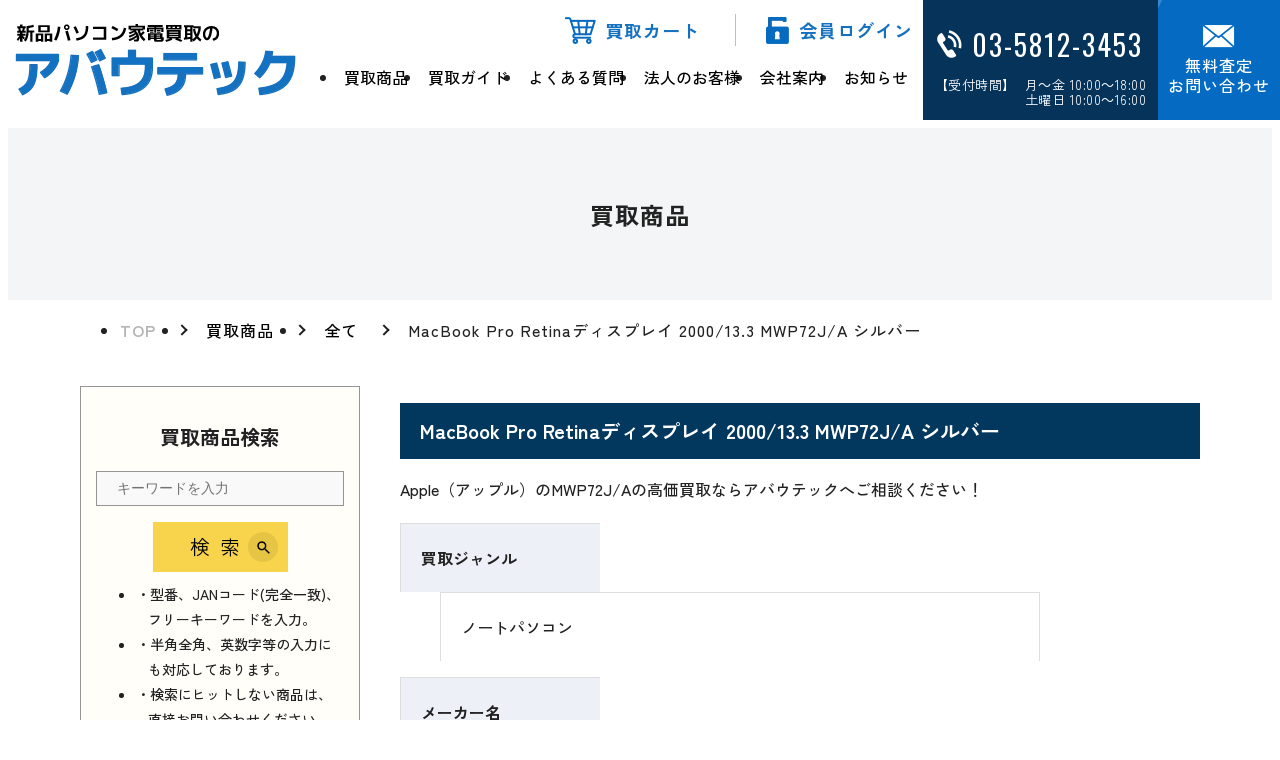

--- FILE ---
content_type: text/html; charset=UTF-8
request_url: https://www.aboutec.jp/purchase/?pid=1588993107-680408
body_size: 7424
content:
<!DOCTYPE html>
<html lang="ja">

<head>
        <!-- Google Tag Manager -->
    <script>(function(w,d,s,l,i){w[l]=w[l]||[];w[l].push({'gtm.start':
    new Date().getTime(),event:'gtm.js'});var f=d.getElementsByTagName(s)[0],
    j=d.createElement(s),dl=l!='dataLayer'?'&l='+l:'';j.async=true;j.src=
    'https://www.googletagmanager.com/gtm.js?id='+i+dl;f.parentNode.insertBefore(j,f);
    })(window,document,'script','dataLayer','GTM-NHB8BZ9');</script>
    <!-- End Google Tag Manager -->    <meta charset="utf-8">
    <meta http-equiv="X-UA-Compatible" content="IE=edge"> <!-- IEの互換表示無効 -->
    <meta name="format-detection" content="telephone=no"> <!-- 電話番号自動リンク無効 -->
    <meta name="SKYPE_TOOLBAR" content="SKYPE_TOOLBAR_PARSER_COMPATIBLE"> <!-- Skypeによる電話番号置換無効 -->
    <meta name="viewport" content="width=device-width">
    <meta name="description" content="パソコン、カメラ、テレビ、デジタル家電、生活家電などの新品の買取ならアバウテック。他社より高く買取いたします。パソコン、家電の買取をご検討方は是非お問い合わせください。">
    <meta name="Keywords" content="新品パソコン買取,新品,パソコン,家電,買取,東京,秋葉原,アバウテック">
    <title>MacBook Pro Retinaディスプレイ 2000/13.3 MWP72J/A シルバー</title>
    <link rel="icon" type="image/x-icon" href="/favicon.ico">
    <link rel="stylesheet" href="../css/sanitize.css">
    <link rel="stylesheet" href="../css/utility.css">
    <link rel="preconnect" href="https://fonts.googleapis.com">
    <link rel="preconnect" href="https://fonts.gstatic.com" crossorigin>
    <link rel="stylesheet" href="../css/base.css">
    <link rel="stylesheet" href="../css/form.css">
    <link rel="stylesheet" href="../css/content.css">
    <link rel="stylesheet" href="../css/jquery.mCustomScrollbar.css">
    <link rel="canonical" href="https://www.aboutec.jp/purchase/?pid=1588993107-680408">
    </head>

<body class="page-purchase detail">
        <!-- Google Tag Manager (noscript) -->
    <noscript><iframe src="https://www.googletagmanager.com/ns.html?id=GTM-NHB8BZ9"
    height="0" width="0" style="display:none;visibility:hidden"></iframe></noscript>
    <!-- End Google Tag Manager (noscript) -->    <div id="wrapper">
        <!-- cm-header -->
            <header id="cm-header">
            <div class="cm-header-inner flex-jus-between flex-align-item-center">
                <div class="logo">
                    <a href="/">
                        <img src="/common_img/logo.webp"  alt="アバウテック">
                    </a>
                </div>
                <div class="cm-header-infor flex flex-align-item-center">
                    <div class="left cm-header-menu">
                        <div class="flex-jus-end">
                            <div class="btn-cart">
                                <a href="/regist/">買取カート</a>
                            </div>
                            <div class="btn-login"><a href="/mypage/">会員ログイン</a></div>
                        </div>
                        <div class="gnav">
                            <ul class="flex">
                                <li><a href="/purchase/">買取商品</a></li>
                                <li><a href="/guide/">買取ガイド</a></li>
                                <li><a href="/qa/">よくある質問</a></li>
                                <li><a href="/biz/">法人のお客様</a></li>
                                <li><a href="/company/">会社案内</a></li>
                                <li><a href="/news/">お知らせ</a></li>
                            </ul>
                        </div>
                    </div>
                    <div class="right flex">
                        <div class="cm-phone">
                            <a href="tel:03-5812-3453">
                                <p class="number">03-5812-3453</p>
                                <p class="time">【受付時間】&nbsp; 月～金 10:00～18:00<br>土曜日 10:00～16:00</p>
                            </a>
                        </div>
                        <div class="cm-btn-mail"><a href="/contact/"><span>無料査定<br>お問い合わせ</span></a></div>
                        <div class="trigger-menu">
                            <span></span>
                            <span></span>
                            <span></span>
                        </div>
                    </div>
                </div>
            </div>
        </header>        <!-- cm-main -->
        <main id="cm-main">
            <!-- mainvisual -->
            <section class="mainvisual">
                <div class="container">
                    <h1 class="mainvisual-txt">買取商品</h1>
                </div>
            </section>
            <!--breadcrumb-->
            <div class="breadcrumb">
                <div class="container">
                    <ul>
                        <li><a href="../">TOP</a></li>
                        <li><a href="./">買取商品</a></li>
                                                                            <li><a href="./?p=286">全て</a></li>
                                                <li>MacBook Pro Retinaディスプレイ 2000/13.3 MWP72J/A シルバー</li>
                    </ul>
                </div>
            </div>
            <!--main-content-->
            <div class="main-content purchase-content">
                <div class="container">
                    <div class="m-content">
                            <div class="left-sidebar">
        <div class="purchase-search">
            <h2 class="title">買取商品検索</h2>
            <form id="sarchForm" method="GET" action="/purchase/">
                <p><input type="text" name="keywords" id="keywords" placeholder="キーワードを入力" value=""></p>
                <div class="btn-search">
                    <button type="submit" class="btn-submit">検索</button>
                </div>
            </form>
            <ul class="mt10">
                <li>・型番、JANコード(完全一致)、フリーキーワードを入力。</li>
                <li>・半角全角、英数字等の入力にも対応しております。</li>
                <li>・検索にヒットしない商品は、直接お問い合わせください。</li>
            </ul>
        </div>
        <div class="title-sidebar">買取商品一覧</div>
        <div class="sidebar-list">
            <div class="item"><p class="trigger">ノートパソコン</p><ul><li><a href="/purchase?pca=1&ca=13">Mac Book</a></li><li><a href="/purchase?pca=1&ca=6">Lets note（レッツノート）</a></li><li><a href="/purchase?pca=1&ca=9">LaVie（ラヴィ）</a></li><li><a href="/purchase?pca=1&ca=8">LIFEBOOK（ライフブック）</a></li><li><a href="/purchase?pca=1&ca=7">dynabook（ダイナブック）</a></li><li><a href="/purchase?pca=1&ca=5">VAIO（バイオ） Note</a></li><li><a href="/purchase?pca=1&ca=113">FMV Note</a></li></ul></div><div class="item"><p class="trigger">デスクトップパソコン</p><ul><li><a href="/purchase?pca=2&ca=14">Mac（マック）</a></li><li><a href="/purchase?pca=2&ca=12">REGZA（レグザ） PC</a></li><li><a href="/purchase?pca=2&ca=15">ESPRIMO（エスプリモ）</a></li><li><a href="/purchase?pca=2&ca=10">VAIO（バイオ） Desk</a></li><li><a href="/purchase?pca=2&ca=11">VALUESTAR（バリュースター）</a></li><li><a href="/purchase?pca=2&ca=68">Surface Studio</a></li><li><a href="/purchase?pca=2&ca=112">FMV Desktop</a></li></ul></div><div class="item"><p class="trigger">タブレットPC</p><ul><li><a href="/purchase?pca=3&ca=16">iPad（アイパッド）</a></li><li><a href="/purchase?pca=3&ca=17">Surface（サーフェス）</a></li><li><a href="/purchase?pca=3&ca=18">Nexus（ネクサス）</a></li><li><a href="/purchase?pca=3&ca=19">Xperia（エクスペリア）</a></li><li><a href="/purchase?pca=3&ca=34">VAIO（バイオ） Tab</a></li><li><a href="/purchase?pca=3&ca=58">LaVie Tab</a></li><li><a href="/purchase?pca=3&ca=59">dynabook Tab</a></li><li><a href="/purchase?pca=3&ca=67">MediaPad</a></li><li><a href="/purchase?pca=3&ca=93">Xiaomi Pad</a></li></ul></div><div class="item"><p class="trigger">ブルーレイ・DVDレコーダー</p><ul><li><a href="/purchase?pca=9&ca=20">DIGA（ディーガ）</a></li><li><a href="/purchase?pca=9&ca=21">REGZA（レグザ） DVD</a></li><li><a href="/purchase?pca=9&ca=22">AQUOS（アクオス） DVD</a></li><li><a href="/purchase?pca=9&ca=23">BDZ</a></li></ul></div><div class="item"><p class="trigger">デジタル家電全般</p><ul><li><a href="/purchase?pca=10&ca=25">DAP</a></li><li><a href="/purchase?pca=10&ca=85">プロジェクタ</a></li></ul></div><div class="item"><p class="trigger">ビデオカメラ</p><ul><li><a href="/purchase?pca=7&ca=26">ハンディカム</a></li><li><a href="/purchase?pca=7&ca=27">iVIS（アイビス）</a></li><li><a href="/purchase?pca=7&ca=37">Panasonic（パナソニック） Cam</a></li><li><a href="/purchase?pca=7&ca=65">GoPro HERO</a></li><li><a href="/purchase?pca=7&ca=110">Insta360</a></li></ul></div><div class="item"><p class="trigger">液晶テレビ</p><ul><li><a href="/purchase?pca=8&ca=29">BRAVIA（ブラビア）</a></li><li><a href="/purchase?pca=8&ca=30">AQUOS（アクオス）</a></li><li><a href="/purchase?pca=8&ca=31">VIERA（ビエラ）</a></li><li><a href="/purchase?pca=8&ca=32">REGZA（レグザ）</a></li><li><a href="/purchase?pca=8&ca=33">REAL（リアル）</a></li></ul></div><div class="item"><p class="trigger">カーナビ</p><ul><li><a href="/purchase?pca=12&ca=35">Carrozzeria（カロッツェリア）</a></li><li><a href="/purchase?pca=12&ca=36">パナソニック・カーナビ</a></li><li><a href="/purchase?pca=12&ca=60">イクリプス（ECLIPSE）</a></li><li><a href="/purchase?pca=12&ca=66">彩速ナビ（ケンウッド）</a></li></ul></div><div class="item"><p class="trigger">デジタルカメラ</p><ul><li><a href="/purchase?pca=6&ca=43">サイバーショット</a></li><li><a href="/purchase?pca=6&ca=44">EXILIM</a></li><li><a href="/purchase?pca=6&ca=45">PowerShot</a></li><li><a href="/purchase?pca=6&ca=46">IXY</a></li><li><a href="/purchase?pca=6&ca=47">FinePix</a></li><li><a href="/purchase?pca=6&ca=48">LUMIX</a></li><li><a href="/purchase?pca=6&ca=49">STYLUS</a></li><li><a href="/purchase?pca=6&ca=50">Optio</a></li><li><a href="/purchase?pca=6&ca=51">COOLPIX</a></li><li><a href="/purchase?pca=6&ca=94">Xシリーズ</a></li><li><a href="/purchase?pca=6&ca=98">RICOH GR</a></li><li><a href="/purchase?pca=6&ca=99">RICOH WG</a></li><li><a href="/purchase?pca=6&ca=101">Tough</a></li><li><a href="/purchase?pca=6&ca=102">VLOGCAM</a></li></ul></div><div class="item"><p class="trigger">PC周辺機器・PCソフト</p><ul><li><a href="/purchase?pca=4&ca=52">オフィスソフト</a></li><li><a href="/purchase?pca=4&ca=61">プリンター</a></li><li><a href="/purchase?pca=4&ca=70">ルーター</a></li><li><a href="/purchase?pca=4&ca=71">スキャナー</a></li><li><a href="/purchase?pca=4&ca=111">プロジェクタ</a></li></ul></div><div class="item"><p class="trigger">デジタル一眼レフ</p><ul><li><a href="/purchase?pca=13&ca=53">EOS（イオス）</a></li><li><a href="/purchase?pca=13&ca=54">Nikon D</a></li><li><a href="/purchase?pca=13&ca=55">α（アルファ）</a></li><li><a href="/purchase?pca=13&ca=56">LUMIX（ルミックス）</a></li><li><a href="/purchase?pca=13&ca=57">OLYMPUS PEN</a></li><li><a href="/purchase?pca=13&ca=95">Xシリーズ</a></li><li><a href="/purchase?pca=13&ca=96">OM SYSTEM</a></li><li><a href="/purchase?pca=13&ca=103">Nikon Z</a></li></ul></div><div class="item"><p class="trigger">ウェアラブル端末</p><ul><li><a href="/purchase?pca=15&ca=63">Watch（ウォッチ）</a></li></ul></div><div class="item"><p class="trigger">電動工具</p><ul><li><a href="/purchase?pca=16&ca=69">インパクトドライバー</a></li></ul></div><div class="item"><p class="trigger">調理器具</p><ul><li><a href="/purchase?pca=22&ca=81">炊飯器</a></li><li><a href="/purchase?pca=22&ca=83">ヘルシオ</a></li></ul></div><div class="item"><p class="trigger">生活家電全般</p><ul><li><a href="/purchase?pca=11&ca=86">空気清浄機</a></li><li><a href="/purchase?pca=11&ca=87">掃除機</a></li></ul></div><div class="item"><p class="trigger">スマートフォン・携帯電話</p><ul><li><a href="/purchase?pca=23&ca=89">iPhone（アイフォン）</a></li></ul></div><div class="item"><p class="trigger">イヤホン・ヘッドホン</p><ul><li><a href="/purchase?pca=24&ca=90">イヤホン</a></li><li><a href="/purchase?pca=24&ca=91">ヘッドホン</a></li></ul></div><div class="item"><p class="trigger">エアコン・クーラー</p><ul><li><a href="/purchase?pca=25&ca=106">エアコン</a></li><li><a href="/purchase?pca=25&ca=107">エオリア</a></li><li><a href="/purchase?pca=25&ca=108">白くまくん</a></li><li><a href="/purchase?pca=25&ca=109">霧ヶ峰</a></li></ul></div><div class="item"><p class="trigger">ゲーム機器</p><ul><li><a href="/purchase?pca=5&ca=39">PS（プレイステーション）</a></li><li><a href="/purchase?pca=5&ca=40">PS Vita（ヴィータ）</a></li><li><a href="/purchase?pca=5&ca=64">任天堂</a></li></ul></div><div class="item"><p class="trigger">美容家電</p><ul><li><a href="/purchase?pca=26&ca=88">美容器具</a></li></ul></div><div class="item"><p class="trigger">住宅設備</p><ul><li><a href="/purchase?pca=27&ca=100">シャワートイレ</a></li></ul></div>
        </div>
        <div class="sidebar-banner">
            <p class="txt-blue">PC・家電買取の不明点・査定額等<br>お気軽にお問い合わせください</p>
            <div class="img">
                <img src="/common_img/logo02.webp" alt="アバウテック">
            </div>
            <p class="f14 text-center mb10">東京都公安委員会第301030406546号</p>
            <div class="cm-phone">
                <a href="tel:03-5812-3453">
                    <p class="number">03-5812-3453</p>
                    <p class="time">【受付時間】&nbsp; 月～金 10:00～18:00<br>土曜日 10:00～16:00</p>
                </a>
            </div>
            <div class="cm-btn-mail02"><a href="/contact/"><span>無料査定・お問い合わせ</span></a></div>
        </div>
        <div class="sidebar-guide">
            <h2 class="cm-title01 text-center">
                <span class="jp">買取ガイド</span>
                <span class="en">Guide</span>
            </h2>
            <div class="guide-flex flex-jus-center">
                <div class="item">
                    <h3 class="title"><span class="dots">持込</span>買取</h3>
                    <div class="img">
                        <img src="/images/img-guide03.webp" alt="持込買取">
                    </div>
                    <p>持込で簡単買取<br><span class="clr-blue">即日現金化</span>ができます！</p>
                </div>
                <div class="item">
                    <h3 class="title"><span class="dots">発送</span>買取</h3>
                    <div class="img">
                        <img src="/images/img-guide04.webp" alt="発送買取">
                    </div>
                    <p>WEBから申し込みして<br><span class="clr-blue">発送するだけ</span>でOK！</p>
                </div>
            </div>
            <div class="cm-btn text-center">
                <a href="/guide/">詳細はこちら <span class="cm-arrow white"></span></a>
            </div>
        </div>
        <div class="sidebar-banner02">
            <div class="banner-list">
                <div class="item">
                    <a href="/qa/">
                        <div class="img">
                            <img src="/images/bnr-icon01.webp" alt="よくある質問">
                        </div>
                        <p>よくある質問</p>
                    </a>
                </div>
                <div class="item">
                    <a href="/biz/">
                        <div class="img">
                            <img src="/images/bnr-icon02.webp" alt="法人のお客様">
                        </div>
                        <p>法人のお客様</p>
                    </a>
                </div>
                <div class="item">
                    <a href="/rules/">
                        <div class="img">
                            <img src="/images/bnr-icon03.webp" alt="ご利用規約">
                        </div>
                        <p>ご利用規約</p>
                    </a>
                </div>
                <div class="item">
                    <a href="/company/">
                        <div class="img">
                            <img src="/images/bnr-icon04.webp" alt="会社案内">
                        </div>
                        <p>会社案内</p>
                    </a>
                </div>
            </div>
        </div>
    </div>                        <div class="right-content">
                            <div class="contact-form contact-form02">
                                <h2 class="cm-title06">MacBook Pro Retinaディスプレイ 2000/13.3 MWP72J/A シルバー</h2>
                                <p class="mb20">
                                    Apple（アップル）のMWP72J/Aの高価買取ならアバウテックへご相談ください！<br>
                                                                                                        </p>
                                <div class="form-content">
                                    <dl>
                                        <dt>買取ジャンル</dt>
                                        <dd>ノートパソコン</dd>
                                    </dl>
                                    <dl>
                                        <dt>メーカー名</dt>
                                        <dd>Apple（アップル）</dd>
                                    </dl>
                                    <dl>
                                        <dt>JANコード</dt>
                                        <dd>4549995129793</dd>
                                    </dl>
                                    <dl>
                                        <dt>型番</dt>
                                        <dd>MWP72J/A</dd>
                                    </dl>
                                    <dl>
                                        <dt>発売日</dt>
                                        <dd>2020-05-07</dd>
                                    </dl>
                                                                            <dl>
                                            <dt>参考価格</dt>
                                            <dd>207,800円</dd>
                                        </dl>
                                                                                                                <dl>
                                            <dt>新品買取価格</dt>
                                            <dd>お問い合わせください。</dd>
                                        </dl>
                                                                                                                                                                                                                                                                                                                <dl>
                                                <dt>更新日</dt>
                                                <dd>2026/1/30</dd>
                                            </dl>
                                                                                                                <dl>
                                        <dt>備考</dt>
                                        <dd>【新品買取とは】<br />
メーカー出荷時の未開封、未開梱、未使用状態のものを指します。<br />
<br />
【新古買取とは】<br />
新品の状態で保証書に捺印、記載、登録等があるのもを指します。化粧箱にキズ、破損があった場合も同様の扱いになることがございます。<br />
<br />
【参考価格とは】<br />
当社が独自に調査した市場想定売価（定価）ですので、必ずしも同じ金額で販売されているとは限りません。<br />
<br />
※開封品、中古品の買取価格につきましては別途お問い合せ下さい。</dd>
                                    </dl>
                                                                                                                        <dl>
                                                <dt>リニューアルについて</dt>
                                                <dd>【以前にご利用されたことのあるお客様へ】<br />
リニューアルに伴いましてID、パスワードは以前のものをそのままお使い頂けますが、プレミアム会員のお客様も含めまして再登録、本人確認書類の再提出をお願いしております、お手数をお掛けいたしますがご理解の程よろしくお願いいたします。</dd>
                                            </dl>
                                                                                                                                                                                                                                                                                                                                                                                                                            </div>
                                                                    <form id="main-form" method="POST" action="../regist/" name="form">
                                        <h3 class="cm-title07">買取お申し込み</h3>
                                        <div class="purchase-add-to-cart flex-jus-center">
                                            <div class="flex flex-align-item-center">
                                                <p>商品状態： </p>
                                                <div class="sort-by">
                                                    <select name="condition" id="condition">
                                                        <option disabled="" selected="" value=""> 選択してください</option>
                                                        <option value="新品">新品</option>
                                                        <option value="新古品">新古品</option>
                                                        <option value="中古品">中古品</option>
                                                    </select>
                                                    <span class="error-message" id="condition-error" style="color: red;"></span>
                                                </div>
                                            </div>
                                            <div class="flex flex-align-item-center">
                                                <p>数量： </p>
                                                <p class="input-w">
                                                    <input type="number" name="quantity" id="quantity" value="1" min="1">
                                                    <span class="error-message" id="quantity-error" style="color: red;"></span>
                                                </p>
                                            </div>
                                        </div>
                                        <div class="btn-cart-red flex-jus-center">
                                            <button type="submit" onclick="inputChk(event)">
                                                <span>買取カートにいれる</span>
                                            </button>
                                        </div>
                                        <input type="hidden" name="action" value="add_cart">
                                        <input type="hidden" name="pid" value="1588993107-680408">
                                        <input type="hidden" name="_token" value="dc04e699520c949c22587fcc2c10ba83166594de4f6368e5474efd5862feca01">
                                    </form>
                                                            </div>
                            <div class="box-bdr">
                                <p>カート機能での一回の買取台数には上限（概ね5台から20台）がございますが、何台でも買取は可能ですので、その際は直接お電話にてお問い合せ下さい。</p>
                            </div>
                            <div class="box-contact">
                                <h3 class="title"><span class="clr-blue">MWP72J/A</span>の買取のお問い合わせはアバウテックまで</h3>
                                <div class="c-contact c-flex flex-jus-between">
                                    <div class="cm-phone st02">
                                        <a href="tel:03-5812-3453">
                                            <p class="number">03-5812-3453</p>
                                            <p class="time">【受付時間】&nbsp; 月～金 10:00～18:00<br>土曜日 10:00～16:00</p>
                                        </a>
                                    </div>
                                    <div class="cm-btn-mail02"><a href="../contact/"><span>無料査定・お問い合わせ</span></a></div>
                                </div>
                            </div>
                                                            <div class="cm-btn02 flex-jus-center">
                                    <a href="./?p=286#1588993107-680408">一覧へ戻る</a>
                                </div>
                                                        <h2 class="cm-title01 text-center">
                                <span class="jp f30">選べる買取方法</span>
                            </h2>
                            <div class="guide-flex flex-jus-center">
                                <div class="item">
                                    <h3 class="title"><span class="dots">持込</span>買取</h3>
                                    <div class="img">
                                        <img src="../images/img-guide03.webp" alt="持込買取">
                                    </div>
                                    <p>持込で簡単買取<br><span class="clr-blue">即日現金化</span>ができます！</p>
                                </div>
                                <div class="item">
                                    <h3 class="title"><span class="dots">発送</span>買取</h3>
                                    <div class="img">
                                        <img src="../images/img-guide04.webp" alt="発送買取">
                                    </div>
                                    <p>WEBから申し込みして<br><span class="clr-blue">発送するだけ</span>でOK！</p>
                                </div>
                            </div>
                            <div class="cm-btn text-center">
                                <a href="../guide/">詳細はこちら <span class="cm-arrow white"></span></a>
                            </div>
                                                            <h3 class="cm-title01 text-center mb10">
                                    <span class="jp">買取強化情報</span>
                                </h3>
                                <p class="text-center mb40">更新日：2025/10/22 </p>
                                <div class="kaitori-information-inner l-scroll">
                                    <ul class="flex-jus-between">
                                                                                    <li>
                                                                                                    <p>新型 MacBook Pro 2025</p>
                                                                                                <p><a href="https://www.aboutec.jp/purchase/?keywords=MacBook+Pro+14.2%E3%82%A4%E3%83%B3%E3%83%81" target="_blank" rel="noopener">新型 MacBook Pro 2025 新品買取価格はこちら</a></p>                                            </li>
                                                                                    <li>
                                                                                                    <p>iPhone 17 シリーズ 2025</p>
                                                                                                <p><a href="https://www.aboutec.jp/purchase/?keywords=iPhone+17" target="_blank" rel="noopener">iPhone 17 シリーズ 2025 新品買取価格はこちら</a></p>                                            </li>
                                                                                    <li>
                                                                                                    <p>Apple Watch Series 11 2025</p>
                                                                                                <p><a href="https://www.aboutec.jp/purchase/?keywords=Apple+Watch+Series+11" target="_blank" rel="noopener">Apple Watch Series 11 2025 新品買取価格はこちら</a></p>                                            </li>
                                                                                    <li>
                                                                                                    <p>iPhone 16e シリーズ 2025</p>
                                                                                                <p><a href="https://www.aboutec.jp/purchase/?keywords=iPhone+16e" target="_blank" rel="noopener">iPhone 16e シリーズ 2025 新品買取価格はこちら</a></p>                                            </li>
                                                                                    <li>
                                                                                                    <p>iPad 11インチ 2025年春モデル</p>
                                                                                                <p><a href="https://www.aboutec.jp/purchase/?keywords=iPad+11%E3%82%A4%E3%83%B3%E3%83%81+2025%E5%B9%B4%E6%98%A5%E3%83%A2%E3%83%87%E3%83%AB" target="_blank" rel="noopener">iPad 11インチ 2025年春モデル 新品買取価格はこちら</a></p>                                            </li>
                                                                                    <li>
                                                                                                    <p>iPad Air 2025年春モデル</p>
                                                                                                <p><a href="https://www.aboutec.jp/purchase/?keywords=iPad+Air+2025%E5%B9%B4%E6%98%A5%E3%83%A2%E3%83%87%E3%83%AB" target="_blank" rel="noopener">iPad Air 2025年春モデル 新品買取価格はこちら</a></p>                                            </li>
                                                                                    <li>
                                                                                                    <p>iPad mini シリーズ 2024</p>
                                                                                                <p><a href="https://www.aboutec.jp/purchase/?keywords=+iPad+mini+8.3">&nbsp;iPad mini 8.3インチ の新品買取価格</a></p>                                            </li>
                                                                                    <li>
                                                                                                    <p>iPhone 16 シリーズ</p>
                                                                                                <p><a href="https://www.aboutec.jp/purchase/?keywords=+iPhone+16"> iPhone 16 の新品買取価格 </a></p>                                            </li>
                                                                                    <li>
                                                                                                    <p>iPad Air 11インチ シリーズ</p>
                                                                                                <p><a href="https://www.aboutec.jp/purchase/?keywords=iPad+Air+11%E3%82%A4%E3%83%B3%E3%83%81"> iPad Air 11インチ の新品買取価格&nbsp;</a></p>                                            </li>
                                                                                    <li>
                                                                                                    <p>iPhone 15 128GB シリーズ</p>
                                                                                                <p><a href="https://www.aboutec.jp/purchase/?keywords=iPhone+15+128GB"> iPhone 15 128GB の新品買取価格&nbsp;</a></p>                                            </li>
                                                                                    <li>
                                                                                                    <p>iPad 10.2 Wi-Fi 64GB MK2L3J/A</p>
                                                                                                <p><a href="https://www.aboutec.jp/purchase/?pid=1631864873-954638"> MK2L3J/Aの新品買取価格はこちら</a></p>                                            </li>
                                                                                    <li>
                                                                                                    <p>iPad 10.2 Wi-Fi 64GB MK2K3J/A</p>
                                                                                                <p><a href="https://www.aboutec.jp/purchase/?pid=1631864873-731988"> MK2K3J/Aの新品買取価格はこちら</a></p>                                            </li>
                                                                            </ul>
                                </div>
                                                    </div>
                    </div>
                </div>
            </div>
            <!-- cm-contact -->
                <section class="cm-contact">
                <div class="container">
                    <div class="flex-jus-between">
                        <div class="left">
                            <h2 class="cm-title01 white">
                                <span class="jp">無料査定・お問い合わせ</span>
                                <span class="en">Contact</span>
                            </h2>
                            <p>パソコン・家電買取の不明点・査定額等<br>お気軽にお問い合わせください。</p>
                        </div>
                        <div class="right">
                            <div class="cm-phone">
                                <a href="tel:03-5812-3453">
                                    <p class="number">03-5812-3453</p>
                                    <p class="time">【受付時間】&nbsp; 月～金 10:00～18:00<br>土曜日 10:00～16:00</p>
                                </a>
                            </div>
                            <div class="cm-btn-mail02"><a href="/contact/"><span>無料査定・お問い合わせ</span></a></div>
                        </div>
                    </div>
                </div>
            </section>        </main>
        <!-- cm-footer -->
            <footer id="cm-footer">
            <div class="container">
                <div class="flex-jus-between">
                    <div class="cm-footer-infor">
                        <div class="logo">
                            <a href="/">
                                <img src="/common_img/logo-white.webp" alt="アバウテック">
                            </a>
                        </div>
                        <p>〒110-0016 東京都台東区台東2-10-1-1F</p>
                        <p class="tel">TEL:<a href="tel:03-5812-3451">03-5812-3451</a> / FAX:03-5812-3452</p>
                        <p>東京都公安委員会第301030406546号</p>
                    </div>
                    <div class="cm-footer-menu">
                        <div class="flex">
                            <div class="item i-top">
                                <p><a href="/">TOP</a></p>
                            </div>
                            <div class="item">
                                <p><a href="/purchase/">買取商品</a></p>
                                <ul class="flex">
                                    <li><a href="/purchase?pca=1">ノートパソコン</a></li><li><a href="/purchase?pca=2">デスクトップパソコン</a></li><li><a href="/purchase?pca=3">タブレットPC</a></li><li><a href="/purchase?pca=4">PC周辺機器・PCソフト</a></li><li><a href="/purchase?pca=5">ゲーム機器</a></li><li><a href="/purchase?pca=12">カーナビ</a></li><li><a href="/purchase?pca=6">デジタルカメラ</a></li><li><a href="/purchase?pca=13">デジタル一眼レフ</a></li><li><a href="/purchase?pca=7">ビデオカメラ</a></li><li><a href="/purchase?pca=8">液晶テレビ</a></li><li><a href="/purchase?pca=9">ブルーレイ・DVDレコーダー</a></li><li><a href="/purchase?pca=10">デジタル家電全般</a></li><li><a href="/purchase?pca=11">生活家電全般</a></li><li><a href="/purchase?pca=15">ウェアラブル端末</a></li><li><a href="/purchase?pca=16">電動工具</a></li><li><a href="/purchase?pca=22">調理器具</a></li><li><a href="/purchase?pca=23">スマートフォン・携帯電話</a></li><li><a href="/purchase?pca=24">イヤホン・ヘッドホン</a></li><li><a href="/purchase?pca=25">エアコン・クーラー</a></li><li><a href="/purchase?pca=26">美容家電</a></li><li><a href="/purchase?pca=27">住宅設備</a></li>
                                </ul>
                            </div>
                        </div>
                        <div class="flex">
                            <div class="item">
                                <p><a href="/guide/">買取ガイド</a></p>
                                <p><a href="/qa/">よくある質問</a></p>
                                <p><a href="/biz/">法人のお客様</a></p>
                                <p><a href="/company/">会社案内</a></p>
                                <p><a href="/contact/">お問い合わせ</a></p>
                            </div>
                            <div class="item">
                                <p><a href="/news/">お知らせ</a></p>
                                <p><a href="/rules/">ご利用規約</a></p>
                                <p><a href="/law/">特定商取引法に基づく表記</a></p>
                                <p><a href="/howto/">買取方法</a></p>
                                <p><a href="/privacy/">個人情報保護方針</a></p>
                            </div>
                        </div>
                    </div>
                </div>
            </div>
            <div class="page-up">
                <a href="#wrapper"><span class="cm-arrow"></span>PAGE TOP</a>
            </div>
            <div class="copyright">
                <p>© アバウテック</p>
            </div>
        </footer>        <!-- end footer -->
    </div>
    <!-- end wrapper -->
    <script src="../js/jquery-3.6.3.min.js"></script>
    <script>
        window.jQuery || document.write('<script src="../js/jquery-3.6.3.min.js"><\/script>');
    </script> <!-- jQuery Fallback -->
    <!-- end -->
    <script src="../js/script.js"></script>
    <script src="../js/viewport.js"></script>
    <script src="script.js"></script>
    <script src="../js/jquery.mCustomScrollbar.min.js"></script>
    <script>
        (function($) {
            $(window).on("load", function() {
                $(".l-scroll").mCustomScrollbar({
                    theme: "dark-3"
                });
            });
        })(jQuery);
    </script>
    </body>

</html>


--- FILE ---
content_type: text/css
request_url: https://www.aboutec.jp/css/base.css
body_size: 6109
content:
@charset "UTF-8";
@import url("https://fonts.googleapis.com/css2?family=Noto+Sans+JP:wght@300;400;500;700&display=swap");
@import url("https://fonts.googleapis.com/css2?family=Zen+Kaku+Gothic+New:wght@400;500;700&display=swap");
@import url("https://fonts.googleapis.com/css2?family=Oswald:wght@200..700&display=swap");
* {
  box-sizing: border-box;
}

html {
  font-size: 62.5%;
  overflow-y: auto;
  line-height: normal;
}

:where(html:not(.sg-cms *)), :where(figure:not(.sg-cms *)) {
  padding: 0;
  margin: 0;
}

body {
  font-family: "Zen Kaku Gothic New", "游ゴシック Medium", "Yu Gothic Medium", "游ゴシック体", "Yu Gothic", "Noto Sans JP", "ヒラギノ角ゴシック ProN", "Hiragino Kaku Gothic ProN", "メイリオ", Meiryo, "ＭＳ Ｐゴシック", "MS PGothic", sans-serif;
  font-size: 1.6rem;
  line-height: 1.8;
  font-weight: 500;
  color: #222222;
  letter-spacing: 1px;
}

@media only screen and (max-width: 47.9375em) {
  body {
    font-size: 1.4rem;
    line-height: 1.6;
  }
}
/* ▽ SP layout ========== */
@media only screen and (max-width: 767px) {
  body img {
    width: auto;
    height: auto;
    max-width: 100%;
  }
}
/* ========== end △ */
#wrapper {
  position: relative;
  width: 100%;
  height: 100%;
  min-width: 1160px;
  overflow: hidden;
}

/* ▽ SP layout ========== */
@media only screen and (max-width: 767px) {
  #wrapper {
    min-width: 320px;
  }
}
/* ========== end △ */
.container {
  box-sizing: border-box;
  width: 100%;
}

/* ▽ PC-TAB layout ========== */
@media only screen and (min-width: 768px) {
  .container {
    max-width: 1160px;
    margin: 0 auto;
  }
}
/* ========== end △ */
@media only screen and (max-width: 1366px) {
  .container {
    padding: 0 20px;
  }
}
/* ▽ SP layout ========== */
@media only screen and (max-width: 767px) {
  .container {
    width: 100%;
    padding: 0 4%;
  }
}
/* ========== end △ */
img {
  vertical-align: top;
  margin: 0px;
  padding: 0px;
  border: 0px;
  transition: All 0.3s ease;
  -webkit-transition: All 0.3s ease;
  -moz-transition: All 0.3s ease;
  -o-transition: All 0.3s ease;
}

.ov-hover:hover img {
  opacity: 0.7;
  filter: alpha(opacity=70);
  -ms-filter: "alpha( opacity=70)";
}

a {
  color: #000000;
  text-decoration: underline;
}
a[href*="tel:"] {
  pointer-events: none;
  cursor: default;
  text-decoration: none;
  color: #333;
}

/* ▽ SP layout ========== */
@media only screen and (max-width: 767px) {
  a[href*="tel:"] {
    pointer-events: auto;
    cursor: pointer;
  }
}
/* ========== end △ */
/* ▽ PC-TAB layout ========== */
@media only screen and (min-width: 768px) {
  a {
    transition: all 0.4s;
  }
  a:hover {
    text-decoration: none;
  }
  a:hover img {
    opacity: 0.8;
  }
}
/* ========== end △ */
/*====================================================================================
■.CM CSS
====================================================================================*/
.error {
  color: #056bc2;
}

.btn-search {
  text-align: center;
  display: flex;
  justify-content: center;
  margin-top: 3rem;
}
.btn-search .btn-submit {
  background-color: #f7d44b;
  width: 450px;
  max-width: 100%;
  height: 90px;
  font-size: 2.4rem;
  border: none;
  outline: none;
  text-align: center;
  display: block;
  font-family: "Zen Kaku Gothic New", "游ゴシック Medium", "Yu Gothic Medium", "游ゴシック体", "Yu Gothic", "Noto Sans JP", "ヒラギノ角ゴシック ProN", "Hiragino Kaku Gothic ProN", "メイリオ", Meiryo, "ＭＳ Ｐゴシック", "MS PGothic", sans-serif;
  position: relative;
  transition: all 0.5s;
  -webkit-transition: all 0.5s;
  cursor: pointer;
  letter-spacing: 10px;
}
.btn-search .btn-submit:after {
  content: "";
  position: absolute;
  top: 0;
  right: 3rem;
  bottom: 0;
  margin: auto;
  width: 50px;
  height: 50px;
  border-radius: 100%;
  background: url(../common_img/icon-search.webp) center center no-repeat #e6c545;
}

/* ▽ PC-TAB layout ========== */
@media only screen and (min-width: 768px) {
  .btn-search .btn-submit:hover {
    background-color: #222;
    color: #f7d44b;
  }
}
/* ========== end △ */
/* ▽ SP layout ========== */
@media only screen and (max-width: 767px) {
  .btn-search {
    justify-content: center;
    position: relative;
    z-index: 1;
    margin-top: 2rem;
  }
  .btn-search .btn-submit {
    height: 6rem;
    font-size: 1.8rem;
  }
  .btn-search .btn-submit:after {
    width: 40px;
    height: 40px;
    background-size: 20px;
    right: 1.5rem;
  }
}
/* ========== end △ */
#keywords {
  height: 6rem;
  background-color: #f9f9f9;
  border: 1px solid #959595;
  width: 100%;
  padding: 0 2rem;
}

.btn-cart {
  margin-right: 3rem;
  padding-right: 3rem;
  border-right: 1px solid #bfbfbf;
}
.btn-cart a {
  font-size: 1.8rem;
  color: #1471c0;
  font-weight: bold;
  background: url(../common_img/icon-cart.webp) center left no-repeat;
  padding: 0.5rem;
  padding-left: 4rem;
  text-decoration: none;
}

/* ▽ PC-TAB layout ========== */
@media only screen and (min-width: 768px) {
  .btn-cart a:hover {
    text-decoration: underline;
  }
}
/* ========== end △ */
/* ▽ SP layout ========== */
@media only screen and (max-width: 767px) {
  .btn-cart {
    margin-right: 1.5rem;
    padding-right: 1rem;
  }
  .btn-cart a {
    font-size: 1.5rem;
    background-size: 22px;
    padding-left: 3rem;
    letter-spacing: 0;
  }
}
/* ========== end △ */
.btn-login a {
  font-size: 1.8rem;
  color: #1471c0;
  font-weight: bold;
  background: url(../common_img/icon-key.webp) center left no-repeat;
  padding: 0.5rem;
  padding-left: 3.3rem;
  text-decoration: none;
}
.btn-login.blue a {
  background: url(../common_img/icon-key-w.webp) center left 3rem no-repeat #056bc2;
  color: #fff;
  width: 250px;
  display: inline-block;
  text-align: center;
  padding: 1.5rem;
  padding-left: 3.5rem;
}

/* ▽ PC-TAB layout ========== */
@media only screen and (min-width: 768px) {
  .btn-login a:hover {
    text-decoration: underline;
  }
}
/* ========== end △ */
/* ▽ SP layout ========== */
@media only screen and (max-width: 767px) {
  .btn-login a {
    font-size: 1.5rem;
    background-size: 15px;
    padding-left: 2.5rem;
    letter-spacing: 0;
  }
  .btn-login.blue a {
    width: 220px;
  }
}
/* ========== end △ */
.btn-logout {
  margin-right: 3rem;
  padding-right: 3rem;
  border-right: 1px solid #bfbfbf;
}
.btn-logout a {
  font-size: 1.8rem;
  color: #1471c0;
  font-weight: bold;
  background: url(../common_img/icon-user.webp) center left no-repeat;
  padding: 0.5rem;
  padding-left: 3.3rem;
  text-decoration: none;
}
.btn-logout.blue a {
  background: url(../common_img/icon-key-w.webp) center left 3rem no-repeat #056bc2;
  color: #fff;
  width: 250px;
  display: inline-block;
  text-align: center;
  padding: 1.5rem;
  padding-left: 3.5rem;
}

/* ▽ PC-TAB layout ========== */
@media only screen and (min-width: 768px) {
  .btn-logout a:hover {
    text-decoration: underline;
  }
}
/* ========== end △ */
/* ▽ SP layout ========== */
@media only screen and (max-width: 767px) {
  .btn-logout a {
    font-size: 1.5rem;
    background-size: 15px;
    padding-left: 2.5rem;
    letter-spacing: 0;
  }
  .btn-logout.blue a {
    width: 200px;
  }
}
/* ========== end △ */
.cm-link a {
  position: relative;
  display: inline-block;
  padding: 0 2rem;
}
.cm-link a:before {
  content: "";
  position: absolute;
  top: 0;
  bottom: 0;
  left: 0;
  margin: auto;
  width: 0;
  height: 0;
  border: solid #1e1e1e;
  border-width: 0 2px 2px 0;
  display: inline-block;
  padding: 3px;
  transform: rotate(135deg);
  -webkit-transform: rotate(135deg);
  transition: all 0.3s;
  -webkit-transition: all 0.3s;
}
.cm-link.next {
  display: block;
  text-align: right;
  padding: 0;
}
.cm-link.next a {
  text-align: right;
}
.cm-link.next a:before {
  transform: rotate(-45deg);
  -webkit-transform: rotate(-45deg);
  left: auto;
  right: 0;
}

.cm-phone {
  background-color: #06335a;
  color: #fff;
  height: 120px;
}
.cm-phone a {
  display: block;
  width: 100%;
  height: 100%;
  color: #fff;
  padding: 1rem 2.7rem 1rem 3.7rem;
  display: flex;
  align-items: center;
  justify-content: center;
  flex-direction: column;
}
.cm-phone .number {
  font-size: 2.8rem;
  font-family: "Oswald", sans-serif;
  background: url(../common_img/icon-tel.webp) center left no-repeat;
  padding-left: 3.5rem;
  line-height: 1.2;
  letter-spacing: 2px;
  margin-bottom: 0.3rem;
  font-weight: 400;
}
.cm-phone .time {
  font-size: 1.3rem;
  text-indent: -9rem;
  margin-left: 9rem;
  line-height: 1.2;
  font-weight: normal;
  letter-spacing: 0.5px;
}
.cm-phone.st02 a {
  background: url(../common_img/icon-tel.webp) center left 3rem no-repeat;
}
.cm-phone.st02 .number {
  background: none;
  padding: 0;
  font-size: 3.5rem;
}

@media only screen and (max-width: 1366px) {
  .cm-phone a {
    padding: 1rem 2rem;
  }
}
@media only screen and (max-width: 767px) {
  .cm-phone.st02 a {
    background-position: center left 2rem;
    padding-left: 4rem;
    padding-right: 1rem;
  }
  .cm-phone.st02 a .number {
    font-size: 3rem;
  }
}
.cm-btn-mail a {
  background-color: #056bc2;
  color: #fff;
  text-decoration: none;
  display: inline-block;
  text-align: center;
  height: 120px;
  display: flex;
  align-items: center;
  justify-content: center;
  padding: 1rem 2.2rem;
  position: relative;
  z-index: 1;
  overflow: hidden;
}
.cm-btn-mail a:after {
  position: absolute;
  top: 0;
  left: -100%;
  z-index: 2;
  display: block;
  content: "";
  width: 80%;
  height: 100%;
  background: -webkit-linear-gradient(left, rgba(255, 255, 255, 0) 0%, rgba(255, 255, 255, 0.2) 100%);
  background: linear-gradient(to right, rgba(255, 255, 255, 0) 0%, rgba(255, 255, 255, 0.2) 100%);
  -webkit-transform: skewX(-25deg);
  transform: skewX(-25deg);
}
.cm-btn-mail a span {
  background: url(../common_img/icon-mail.webp) center top no-repeat;
  padding-top: 3rem;
  display: inline-block;
  line-height: 1.3;
}

/* ▽ PC-TAB layout ========== */
@media only screen and (min-width: 768px) {
  .cm-btn-mail a:hover {
    background-color: #05579e;
  }
  .cm-btn-mail a:hover:after {
    -webkit-animation: shine 1s;
    animation: shine 1s;
  }
}
/* ========== end △ */
@media only screen and (max-width: 1500px) {
  .cm-btn-mail a {
    padding: 1rem;
  }
}
@-webkit-keyframes shine {
  100% {
    left: 125%;
  }
}
@keyframes shine {
  100% {
    left: 125%;
  }
}
.cm-btn-mail02 a {
  background: url(../common_img/icon-mail-blue.webp) center left 3rem no-repeat #fff;
  display: inline-block;
  text-decoration: none;
  width: 100%;
  font-size: 2rem;
  color: #056bc2;
  text-align: center;
  height: 12rem;
  display: flex;
  align-items: center;
  justify-content: center;
  font-weight: bold;
  position: relative;
  z-index: 1;
  overflow: hidden;
  border: 1px solid #b5b5b5;
}
.cm-btn-mail02 a:after {
  position: absolute;
  top: 0;
  left: -100%;
  z-index: 2;
  display: block;
  content: "";
  width: 80%;
  height: 100%;
  background: -webkit-linear-gradient(left, rgba(5, 107, 194, 0) 0%, rgba(5, 107, 194, 0.2) 100%);
  background: linear-gradient(to right, rgba(5, 107, 194, 0) 0%, rgba(5, 107, 194, 0.2) 100%);
  -webkit-transform: skewX(-25deg);
  transform: skewX(-25deg);
}
.cm-btn-mail02 a span {
  padding-left: 3rem;
}

/* ▽ PC-TAB layout ========== */
@media only screen and (min-width: 768px) {
  .cm-btn-mail02 a:hover:after {
    -webkit-animation: shine 1.5s;
    animation: shine 1.5s;
  }
}
/* ========== end △ */
.cm-link {
  color: #1471c0;
  display: inline-block;
  padding-right: 2.5rem;
  font-weight: bold;
}
.cm-link .cm-arrow {
  position: absolute;
  top: 0.5rem;
  right: 0;
}

.cm-arrow {
  width: 20px;
  height: 20px;
  border: 2px solid #1471c0;
  border-radius: 100%;
  background-color: #fff;
  position: relative;
  display: inline-block;
}
.cm-arrow:after {
  content: "";
  position: absolute;
  top: 0;
  bottom: 0;
  right: 2px;
  left: 0;
  margin: auto;
  width: 0;
  height: 0;
  border: solid #1471c0;
  border-width: 0 2px 2px 0;
  display: inline-block;
  padding: 2px;
  transform: rotate(-45deg);
  -webkit-transform: rotate(-45deg);
  transition: all 0.3s;
  -webkit-transition: all 0.3s;
}
.cm-arrow.white {
  border-color: #fff;
  background-color: #1471c0;
}
.cm-arrow.white:after {
  border-color: #fff;
}
.cm-arrow.gray {
  border-color: #fff;
  background-color: #8a9cac;
}
.cm-arrow.gray:after {
  border-color: #fff;
}
.cm-arrow.red {
  border-color: #fff;
  background-color: #d35e50;
}
.cm-arrow.red:after {
  border-color: #fff;
}

.cm-title01 {
  font-weight: 500;
  line-height: 1.3;
  margin-bottom: 4rem;
}
.cm-title01 small {
  font-size: 1.8rem;
}
.cm-title01 .jp {
  font-size: 4rem;
  display: block;
  line-height: 1.3;
}
.cm-title01 .jp.f30 {
  font-size: 3rem;
}
.cm-title01 .en {
  display: inline-block;
  position: relative;
  padding: 0 20px;
  font-size: 1.6rem;
  color: #1471c0;
  text-transform: capitalize;
}
.cm-title01 .en:before {
  content: "";
  position: absolute;
  left: 0;
  top: 2px;
  bottom: 0;
  margin: auto;
  width: 10px;
  height: 2px;
  background-color: #1471c0;
}
.cm-title01 .en:after {
  content: "";
  position: absolute;
  left: 0;
  top: 2px;
  bottom: 0;
  margin: auto;
  width: 10px;
  height: 2px;
  background-color: #1471c0;
  left: auto;
  right: 0;
}
.cm-title01.white {
  color: #fff;
}
.cm-title01.white .en {
  color: #fff;
}
.cm-title01.white .en:before, .cm-title01.white .en:after {
  background-color: #fff;
}

/* ▽ SP layout ========== */
@media only screen and (max-width: 767px) {
  .cm-title01 {
    margin-bottom: 2.5rem;
  }
  .cm-title01 small {
    font-size: 1.4rem;
  }
  .cm-title01 .jp {
    font-size: 3rem;
  }
  .cm-title01 .jp.f30 {
    font-size: 2.4rem;
  }
}
/* ========== end △ */
.cm-title02 {
  background-color: #ecf2f6;
  font-size: 3rem;
  border-left: 5px solid #247ac4;
  font-weight: 500;
  padding-left: 2rem;
  margin-bottom: 2.5rem;
}

/* ▽ SP layout ========== */
@media only screen and (max-width: 767px) {
  .cm-title02 {
    font-size: 2.2rem;
    padding-top: 0.5rem;
    padding-bottom: 0.5rem;
  }
}
/* ========== end △ */
@media only screen and (max-width: 480px) {
  .cm-title02 {
    font-size: 2rem;
  }
}
.cm-title03 {
  font-size: 2.4rem;
  font-weight: 500;
  position: relative;
  padding-left: 2.5rem;
  margin-bottom: 1rem;
}
.cm-title03:before {
  content: "";
  position: absolute;
  top: 16px;
  left: 0;
  width: 15px;
  height: 15px;
  border-radius: 100%;
  background-color: #0169b6;
}

/* ▽ SP layout ========== */
@media only screen and (max-width: 767px) {
  .cm-title03 {
    font-size: 2rem;
    padding-left: 2rem;
  }
  .cm-title03:before {
    width: 10px;
    height: 10px;
    top: 12px;
  }
}
/* ========== end △ */
.cm-title04 {
  font-size: 1.8rem;
  color: #1471c0;
  border-bottom: 1px solid #b5b5b5;
  padding-bottom: 0.5rem;
  margin-bottom: 1.5rem;
}

.cm-title05 {
  background-color: #7d7d7d;
  color: #fff;
  padding: 1rem 3rem;
}

.cm-title06 {
  font-size: 2rem;
  color: #fff;
  background-color: #02375e;
  padding: 1rem 2rem;
  margin-bottom: 1rem;
}

.cm-title07 {
  text-align: center;
  font-size: 3rem;
  font-weight: 500;
}

.clr-blue {
  color: #1471c0;
}

.cm-btn {
  text-align: center;
}
.cm-btn a {
  display: inline-block;
  background-color: #056bc2;
  color: #fff;
  font-size: 1.8rem;
  text-decoration: none;
  position: relative;
  width: 480px;
  margin: auto;
  max-width: 100%;
  margin: auto;
  text-align: center;
  padding: 2.5rem 2rem;
  position: relative;
  z-index: 1;
  overflow: hidden;
}
.cm-btn a:after {
  position: absolute;
  top: 0;
  left: -100%;
  z-index: 2;
  display: block;
  content: "";
  width: 80%;
  height: 100%;
  background: -webkit-linear-gradient(left, rgba(255, 255, 255, 0) 0%, rgba(255, 255, 255, 0.2) 100%);
  background: linear-gradient(to right, rgba(255, 255, 255, 0) 0%, rgba(255, 255, 255, 0.2) 100%);
  -webkit-transform: skewX(-25deg);
  transform: skewX(-25deg);
}
.cm-btn a .cm-arrow {
  position: absolute;
  top: 0;
  bottom: 0;
  right: 3rem;
  margin: auto;
}

/* ▽ PC-TAB layout ========== */
@media only screen and (min-width: 768px) {
  .cm-btn a:hover {
    background-color: #05579e;
  }
  .cm-btn a:hover:after {
    -webkit-animation: shine 1.5s;
    animation: shine 1.5s;
  }
}
/* ========== end △ */
/* ▽ SP layout ========== */
@media only screen and (max-width: 767px) {
  .cm-btn a {
    font-size: 1.6rem;
    padding: 2rem;
  }
}
/* ========== end △ */
.cm-btn02 a {
  display: inline-block;
  font-weight: bold;
  background-color: #f6f6f6;
  padding: 1rem;
  border: 1px solid #dedede;
  position: relative;
  text-decoration: none;
  width: 200px;
  font-size: 1.6rem;
  text-align: center;
}
.cm-btn02 a:before {
  content: "";
  position: absolute;
  top: 0;
  bottom: 0;
  left: 2rem;
  margin: auto;
  width: 0;
  height: 0;
  border: solid #1e1e1e;
  border-width: 0 2px 2px 0;
  display: inline-block;
  padding: 3px;
  transform: rotate(135deg);
  -webkit-transform: rotate(135deg);
  transition: all 0.3s;
  -webkit-transition: all 0.3s;
}

.guide-flex {
  margin: 5rem 0;
}
.guide-flex .item {
  width: 295px;
  position: relative;
  background: #f5f9f1;
  border: 2px solid #c2c2c2;
  margin: 0 3rem 2rem;
  text-align: center;
  padding: 2rem;
}
.guide-flex .item:nth-child(2) {
  background-color: #fefaed;
}
.guide-flex .item:nth-child(2) .title, .guide-flex .item:nth-child(2) .img {
  margin-bottom: 1rem;
}
.guide-flex .item:nth-child(2):after {
  border-top-color: #fefaed;
}
.guide-flex .item:before {
  top: 100%;
  left: 50%;
  border: solid transparent;
  content: "";
  height: 0;
  width: 0;
  position: absolute;
  pointer-events: none;
}
.guide-flex .item:after {
  top: 100%;
  left: 50%;
  border: solid transparent;
  content: "";
  height: 0;
  width: 0;
  position: absolute;
  pointer-events: none;
  border-color: rgba(136, 183, 213, 0);
  border-top-color: #f5f9f1;
  border-width: 12px;
  margin-left: -12px;
}
.guide-flex .item:before {
  border-color: rgba(194, 225, 245, 0);
  border-top-color: #c2c2c2;
  border-width: 14px;
  margin-left: -14px;
}
.guide-flex .item .title {
  margin-bottom: 2rem;
  font-size: 2.8rem;
}
.guide-flex .item .title .dots {
  text-emphasis: filled #1471c0;
  -webkit-text-emphasis: filled #1471c0;
  font-weight: bold;
}
.guide-flex .item .img {
  margin-bottom: 2rem;
}
.guide-flex .item p {
  font-size: 2rem;
}

/* ▽ SP layout ========== */
@media only screen and (max-width: 767px) {
  .guide-flex {
    justify-content: space-between !important;
    margin: 3rem 0 2rem;
  }
  .guide-flex .item {
    width: 48%;
    margin: 0 0 2rem;
    padding: 2rem 1rem;
  }
  .guide-flex .item .title {
    font-size: 2.2rem;
  }
  .guide-flex .item p {
    font-size: 1.6rem;
    letter-spacing: 0;
  }
}
/* ========== end △ */
@media only screen and (max-width: 480px) {
  .guide-flex .item {
    width: 100%;
  }
}
.banner-list {
  max-width: 1100px;
  margin: auto;
}
.banner-list .item {
  background-color: #fff;
  width: 48%;
  min-height: 17.4rem;
  text-align: center;
  margin: 2rem 0;
}
.banner-list .item a {
  display: flex;
  align-items: center;
  justify-content: center;
  width: 100%;
  height: 100%;
  padding: 3rem 3rem 3rem 5rem;
  position: relative;
  text-decoration: none;
  border: 1px solid #fff;
}
.banner-list .item .img {
  position: absolute;
  top: 0;
  left: 7rem;
  bottom: 0;
  margin: auto;
  display: flex;
  align-items: center;
}
.banner-list .item p:not(.cm-link) {
  font-size: 2.4rem;
}
.banner-list .item .cm-link {
  position: absolute;
  right: 2rem;
  bottom: 2rem;
}

/* ▽ PC-TAB layout ========== */
@media only screen and (min-width: 768px) {
  .banner-list .item a:hover {
    border-color: #1471c0;
    box-shadow: 0 0 10px rgba(0, 0, 0, 0.1);
  }
}
/* ========== end △ */
/* ▽ SP layout ========== */
@media only screen and (max-width: 767px) {
  .banner-list .item {
    min-height: 12rem;
  }
  .banner-list .item .img {
    left: 2rem;
  }
  .banner-list .item .cm-link {
    bottom: 1rem;
    right: 1rem;
  }
}
/* ========== end △ */
@media only screen and (max-width: 639px) {
  .banner-list .item {
    width: 100%;
    margin: 0.5rem 0;
    min-height: 8rem;
  }
  .banner-list .item .img {
    max-width: 40px;
    max-height: 30px;
  }
  .banner-list .item p:not(.cm-link) {
    font-size: 1.8rem;
  }
  .banner-list .item .cm-link {
    font-size: 0;
    bottom: 0;
    top: 0;
    margin: auto;
    right: 1rem;
    height: 30px;
  }
}
/*====================================================================================
■.HEADER
====================================================================================*/
.page-logout #cm-header .btn-logout {
  display: block;
}

#cm-header {
  position: fixed;
  background-color: #fff;
  top: 0;
  left: 0;
  right: 0;
  min-width: 116rem;
  padding-left: 3rem;
  z-index: 9999;
}
#cm-header .left {
  margin-right: 2.5rem;
}

#cm-main {
  margin-top: var(--headerH);
}

/* #cm-header .btn-logout {
  display: none;
} */
@media only screen and (max-width: 1500px) {
  #cm-header {
    padding-left: 1.5rem;
  }
  #cm-header .left {
    margin-right: 0.5rem;
  }
  #cm-header .logo {
    max-width: 200px;
  }
  .cm-phone a {
    padding: 1rem 1.2rem;
  }
}
/* ▽ SP layout ========== */
@media only screen and (max-width: 767px) {
  #cm-header {
    padding: 1rem;
    padding-right: 0;
    min-width: 32rem;
  }
  #cm-header .cm-header-infor .left {
    position: fixed;
    top: 0;
    left: 0;
    width: 100%;
    height: 100vh;
    background-color: #fff;
    z-index: 991;
    display: flex;
    flex-direction: column-reverse;
    align-items: center;
    flex-wrap: wrap;
    justify-content: flex-end;
    padding: 4rem 0;
    opacity: 0;
    visibility: hidden;
    transition: all 0.5s;
    -webkit-transition: all 0.5s;
  }
  #cm-header .cm-header-infor .left.opened {
    opacity: 1;
    visibility: visible;
    background: #1471c0;
  }
  #cm-header .cm-header-infor .left .flex-jus-end {
    background: #fff;
    padding: 1rem;
    width: calc(100% - 10px);
    justify-content: center;
  }
  #cm-header .logo {
    width: 40%;
  }
  #cm-header .right {
    flex-wrap: nowrap;
  }
  #cm-header .cm-phone {
    width: 45px;
    height: 45px;
    background: url(../common_img/icon-tel.webp) center center no-repeat #06335a;
    background-size: 19px;
  }
  #cm-header .cm-phone p {
    display: none;
  }
  #cm-header .cm-btn-mail {
    width: 45px;
    height: 45px;
    background: url(../common_img/icon-mail.webp) center center no-repeat #056bc2;
    background-size: 25px;
  }
  #cm-header .cm-btn-mail a {
    height: 100%;
    background: none;
  }
  #cm-header .cm-btn-mail span {
    display: none;
  }
}
/* ========== end △ */
@media only screen and (max-width: 480px) {
  #cm-header .left .flex-jus-end {
    padding: 1.5rem 0 !important;
  }
  #cm-header .left .flex-jus-end > div {
    width: 33%;
    margin: 0;
    padding: 0;
    text-align: center;
  }
  #cm-header .left .flex-jus-end > div a {
    padding: 0;
    padding-top: 3rem;
    font-size: 1.2rem;
    height: 35px;
    display: inline-block;
    display: flex;
    justify-content: center;
    align-items: center;
    text-align: center;
    background-position: top center;
  }
}
.gnav {
  margin-top: 1.7rem;
}
.gnav li {
  margin: 0 1rem;
}
.gnav a {
  text-decoration: none;
  padding: 0.5rem;
  position: relative;
}
.gnav a:after {
  content: "";
  position: absolute;
  bottom: 0;
  left: 0;
  right: 0;
  margin: auto;
  width: 0;
  height: 1px;
  background-color: #1471c0;
  transition: all 0.5s;
}

/* ▽ PC-TAB layout ========== */
@media only screen and (min-width: 768px) {
  .gnav a:hover {
    color: #1471c0;
  }
  .gnav a:hover:after {
    width: 100%;
  }
}
/* ========== end △ */
@media only screen and (max-width: 1366px) {
  .gnav li {
    margin: 0 0.5rem;
  }
  .gnav a {
    letter-spacing: 0;
  }
}
/* ▽ SP layout ========== */
@media only screen and (max-width: 767px) {
  .gnav {
    width: 100%;
    margin-bottom: 3rem;
  }
  .gnav li {
    width: 100%;
  }
  .gnav a {
    width: 100%;
    display: block;
    font-size: 1.6rem;
    background: #1471c0;
    color: #fff;
    border-bottom: 1px solid #fff;
    padding: 1rem 2rem;
    position: relative;
  }
  .gnav a:before {
    content: "";
    position: absolute;
    top: 0;
    bottom: 0;
    right: 2rem;
    margin: auto;
    width: 0;
    height: 0;
    border: solid #fff;
    border-width: 0 1px 1px 0;
    display: inline-block;
    padding: 2px;
    transform: rotate(-45deg);
    -webkit-transform: rotate(-45deg);
    transition: all 0.3s;
    -webkit-transition: all 0.3s;
  }
}
/* ========== end △ */
.trigger-menu {
  transform: rotate(0deg);
  transition: 0.5s ease-in-out;
  cursor: pointer;
  display: block;
  width: 45px;
  height: 45px;
  z-index: 9999;
}
.trigger-menu span {
  display: block;
  position: absolute;
  width: 25px;
  height: 2px;
  background: #222;
  opacity: 1;
  left: 0;
  right: 0;
  margin: auto;
  transform: rotate(0deg);
  -webkit-transform: rotate(0deg);
  transition: 0.25s ease-in-out;
}
.trigger-menu span:nth-child(1) {
  top: 13px;
  transform-origin: left center;
}
.trigger-menu span:nth-child(2) {
  top: 0;
  bottom: 0;
  margin: auto;
  transform-origin: left center;
}
.trigger-menu span:nth-child(3) {
  bottom: 13px;
  transform-origin: left center;
}
.trigger-menu.active {
  position: fixed;
  top: 1rem;
  right: 0;
}
.trigger-menu.active span {
  background-color: #fff;
}
.trigger-menu.active span:nth-child(1) {
  transform: rotate(45deg);
  -webkit-transform: rotate(45deg);
  left: 6px;
  top: 13px;
}
.trigger-menu.active span:nth-child(2) {
  opacity: 0;
}
.trigger-menu.active span:nth-child(3) {
  transform: rotate(-45deg);
  -webkit-transform: rotate(-45deg);
  left: 6px;
  bottom: 12px;
}

@media screen and (min-width: 768px) {
  .trigger-menu {
    display: none;
  }
}
/*====================================================================================
■.FOOTER
====================================================================================*/
.cm-contact {
  background: url(../common_img/bg-contact.webp) center center no-repeat;
  background-size: cover;
  padding: 8rem 0 7.5rem;
}
.cm-contact .container {
  max-width: 1010px;
}
.cm-contact p {
  color: #fff;
}
.cm-contact .left {
  width: 50%;
  padding-top: 3rem;
}
.cm-contact .right {
  width: 44%;
}
.cm-contact .cm-phone {
  margin-bottom: 3rem;
}
.cm-contact .cm-phone a {
  background: url(../common_img/icon-tel.webp) center left 4rem no-repeat;
}
.cm-contact .cm-phone .number {
  background: none;
  padding: 0;
  font-size: 3.5rem;
}

/* ▽ SP layout ========== */
@media only screen and (max-width: 767px) {
  .cm-contact {
    padding: 4rem 0;
  }
  .cm-contact .left {
    width: 100%;
    padding: 0;
    margin-bottom: 2rem;
  }
  .cm-contact .left .cm-title01 {
    text-align: center;
  }
  .cm-contact .right {
    width: 100%;
    display: flex;
    justify-content: center;
  }
  .cm-contact .cm-phone {
    width: 300px;
    height: 9rem;
    margin-bottom: 2rem;
    margin-right: 1rem;
  }
  .cm-contact .cm-phone a {
    background-position: center left 2rem;
    padding-left: 4rem;
    padding-right: 1rem;
  }
  .cm-contact .cm-phone a .number {
    font-size: 3rem;
  }
  .cm-contact .cm-btn-mail02 {
    width: 300px;
    margin-left: 1rem;
  }
  .cm-contact .cm-btn-mail02 a {
    font-size: 1.7rem;
    background-position: center left 2rem;
    padding-left: 4rem;
    height: 9rem;
  }
}
/* ========== end △ */
@media only screen and (max-width: 639px) {
  .cm-contact .cm-title01 .jp {
    font-size: 2.5rem;
  }
  .cm-contact p {
    text-align: center;
  }
  .cm-contact .right {
    display: block;
  }
  .cm-contact .cm-phone, .cm-contact .cm-btn-mail02 {
    margin: 0 auto 1rem;
  }
}
#cm-footer {
  background-color: #001c33;
  padding: 8rem 0 0;
}

/* ▽ SP layout ========== */
@media only screen and (max-width: 767px) {
  #cm-footer {
    padding-top: 5rem;
  }
}
/* ========== end △ */
.cm-footer-infor {
  color: #fff;
  width: 30%;
}
.cm-footer-infor .logo {
  margin-bottom: 3rem;
}
.cm-footer-infor .tel a {
  color: #fff;
}

/* ▽ SP layout ========== */
@media only screen and (max-width: 767px) {
  .cm-footer-infor {
    width: 100%;
    text-align: center;
    margin-bottom: 2rem;
  }
  .cm-footer-infor .logo {
    max-width: 220px;
    margin: 0 auto 2rem;
  }
}
/* ========== end △ */
.cm-footer-menu {
  width: 70%;
  margin-right: -10rem;
  display: flex;
  flex-wrap: wrap;
}
.cm-footer-menu .flex {
  flex-wrap: nowrap;
}
.cm-footer-menu .item {
  margin-right: 4rem;
  margin-bottom: 3rem;
}
.cm-footer-menu .item.flex {
  flex-wrap: wrap;
}
.cm-footer-menu .item.flex p {
  width: 48%;
}
.cm-footer-menu .item ul {
  flex-wrap: wrap;
}
.cm-footer-menu .item ul li {
  width: 30%;
  margin-right: 2rem;
  letter-spacing: 0;
}
.cm-footer-menu .item ul li:nth-child(3n+3) {
  margin-right: 0;
}
.cm-footer-menu a {
  color: #fff;
  text-decoration: none;
}
.cm-footer-menu p {
  font-weight: bold;
  margin-bottom: 0.7rem;
}

/* ▽ PC-TAB layout ========== */
@media only screen and (min-width: 768px) {
  .cm-footer-menu a:hover {
    opacity: 0.7;
  }
}
/* ========== end △ */
/* ▽ SP layout ========== */
@media only screen and (max-width: 767px) {
  .cm-footer-menu {
    width: 100%;
    margin: 0;
  }
  .cm-footer-menu .flex {
    flex-wrap: wrap;
  }
  .cm-footer-menu .flex:last-child .item {
    width: 50%;
    margin: 0;
  }
  .cm-footer-menu .item {
    margin-right: 1rem;
  }
  .cm-footer-menu .item ul {
    justify-content: space-between;
  }
  .cm-footer-menu .item ul li {
    width: 50%;
    margin: 0;
    font-size: 1.2rem;
  }
  .cm-footer-menu .item.i-top {
    width: 100%;
    margin-bottom: 1rem;
  }
}
/* ========== end △ */
.copyright {
  background-color: #fff;
  text-align: center;
  margin-top: 1rem;
  padding: 2.3rem;
}

/* ▽ SP layout ========== */
@media only screen and (max-width: 767px) {
  .copyright {
    padding: 1.8rem;
  }
}
/* ========== end △ */
.page-up {
  position: fixed;
  right: 0;
  bottom: 0;
  z-index: 999;
  display: none;
}
.page-up a {
  display: flex;
  align-items: center;
  justify-content: center;
  flex-direction: column;
  background-color: #001c33;
  width: 90px;
  height: 90px;
  text-decoration: none;
  color: #fff;
  font-size: 1.2rem;
  font-family: "Oswald", sans-serif;
  text-align: center;
}
.page-up a .cm-arrow {
  background-color: #001c33;
  border-color: #fff;
  display: block;
  margin: 0 auto 0.5rem;
}
.page-up a .cm-arrow:after {
  border-color: #fff;
  transform: rotate(-135deg);
  left: 2px;
  top: 2px;
}

/* ▽ SP layout ========== */
@media only screen and (max-width: 767px) {
  .page-up a {
    width: 60px;
    height: 60px;
  }
}
/* ========== end △ */
/*====================================================================================
■ CLEAR FLOAT
====================================================================================*/
.clearfix {
  display: inline-block;
}
.clearfix:after {
  clear: both;
  display: block;
  content: " ";
  height: 0px;
  visibility: hidden;
}

/* Hide these rules from IE-mac \*/
* html .clearfix {
  height: 1%;
}

.clearfix {
  display: block;
}

/*====================================================================================
■MARGIN DEFAULT
====================================================================================*/
/* margin */
.mat {
  margin: auto !important;
}

.m00 {
  margin: 0px !important;
}

.m05 {
  margin: 5px !important;
}

.m10 {
  margin: 10px !important;
}

.m15 {
  margin: 15px !important;
}

.m20 {
  margin: 20px !important;
}

.m25 {
  margin: 25px !important;
}

.m30 {
  margin: 30px !important;
}

.m35 {
  margin: 35px !important;
}

.m40 {
  margin: 40px !important;
}

.m45 {
  margin: 45px !important;
}

.m50 {
  margin: 50px !important;
}

.mt00 {
  margin-top: 0px !important;
}

.mt05 {
  margin-top: 5px !important;
}

.mt10 {
  margin-top: 10px !important;
}

.mt15 {
  margin-top: 15px !important;
}

.mt20 {
  margin-top: 20px !important;
}

.mt25 {
  margin-top: 25px !important;
}

.mt30 {
  margin-top: 30px !important;
}

.mt35 {
  margin-top: 35px !important;
}

.mt40 {
  margin-top: 40px !important;
}

.mt45 {
  margin-top: 45px !important;
}

.mt50 {
  margin-top: 50px !important;
}

.mr00 {
  margin-right: 0px !important;
}

.mr05 {
  margin-right: 5px !important;
}

.mr10 {
  margin-right: 10px !important;
}

.mr15 {
  margin-right: 15px !important;
}

.mr20 {
  margin-right: 20px !important;
}

.mr25 {
  margin-right: 25px !important;
}

.mr30 {
  margin-right: 30px !important;
}

.mr35 {
  margin-right: 35px !important;
}

.mr40 {
  margin-right: 40px !important;
}

.mr45 {
  margin-right: 45px !important;
}

.mr50 {
  margin-right: 50px !important;
}

.mb00 {
  margin-bottom: 0px !important;
}

.mb05 {
  margin-bottom: 5px !important;
}

.mb10 {
  margin-bottom: 10px !important;
}

.mb15 {
  margin-bottom: 15px !important;
}

.mb20 {
  margin-bottom: 20px !important;
}

.mb25 {
  margin-bottom: 25px !important;
}

.mb30 {
  margin-bottom: 30px !important;
}

.mb35 {
  margin-bottom: 35px !important;
}

.mb40 {
  margin-bottom: 40px !important;
}

.mb45 {
  margin-bottom: 45px !important;
}

.mb50 {
  margin-bottom: 50px !important;
}

.ml00 {
  margin-left: 0px !important;
}

.ml05 {
  margin-left: 5px !important;
}

.ml10 {
  margin-left: 10px !important;
}

.ml15 {
  margin-left: 15px !important;
}

.ml20 {
  margin-left: 20px !important;
}

.ml25 {
  margin-left: 25px !important;
}

.ml30 {
  margin-left: 30px !important;
}

.ml35 {
  margin-left: 35px !important;
}

.ml40 {
  margin-left: 40px !important;
}

.ml45 {
  margin-left: 45px !important;
}

.ml50 {
  margin-left: 50px !important;
}

/* margin */
/* padding */
.p00 {
  padding: 0px !important;
}

.p05 {
  padding: 5px !important;
}

.p10 {
  padding: 10px !important;
}

.p15 {
  padding: 15px !important;
}

.p20 {
  padding: 20px !important;
}

.p25 {
  padding: 25px !important;
}

.p30 {
  padding: 30px !important;
}

.p35 {
  padding: 35px !important;
}

.p40 {
  padding: 40px !important;
}

.p45 {
  padding: 45px !important;
}

.p50 {
  padding: 50px !important;
}

.pt00 {
  padding-top: 0px !important;
}

.pt05 {
  padding-top: 5px !important;
}

.pt10 {
  padding-top: 10px !important;
}

.pt15 {
  padding-top: 15px !important;
}

.pt20 {
  padding-top: 20px !important;
}

.pt25 {
  padding-top: 25px !important;
}

.pt30 {
  padding-top: 30px !important;
}

.pt35 {
  padding-top: 35px !important;
}

.pt40 {
  padding-top: 40px !important;
}

.pt45 {
  padding-top: 45px !important;
}

.pt50 {
  padding-top: 50px !important;
}

.pr00 {
  padding-right: 0px !important;
}

.pr05 {
  padding-right: 5px !important;
}

.pr10 {
  padding-right: 10px !important;
}

.pr15 {
  padding-right: 15px !important;
}

.pr20 {
  padding-right: 20px !important;
}

.pr25 {
  padding-right: 25px !important;
}

.pr30 {
  padding-right: 30px !important;
}

.pr35 {
  padding-right: 35px !important;
}

.pr40 {
  padding-right: 40px !important;
}

.pr45 {
  padding-right: 45px !important;
}

.pr50 {
  padding-right: 50px !important;
}

.pb00 {
  padding-bottom: 0px !important;
}

.pb05 {
  padding-bottom: 5px !important;
}

.pb10 {
  padding-bottom: 10px !important;
}

.pb15 {
  padding-bottom: 15px !important;
}

.pb20 {
  padding-bottom: 20px !important;
}

.pb25 {
  padding-bottom: 25px !important;
}

.pb30 {
  padding-bottom: 30px !important;
}

.pb35 {
  padding-bottom: 35px !important;
}

.pb40 {
  padding-bottom: 40px !important;
}

.pb45 {
  padding-bottom: 45px !important;
}

.pb50 {
  padding-bottom: 50px !important;
}

.pl00 {
  padding-left: 0px !important;
}

.pl05 {
  padding-left: 5px !important;
}

.pl10 {
  padding-left: 10px !important;
}

.pl15 {
  padding-left: 15px !important;
}

.pl20 {
  padding-left: 20px !important;
}

.pl25 {
  padding-left: 25px !important;
}

.pl30 {
  padding-left: 30px !important;
}

.pl35 {
  padding-left: 35px !important;
}

.pl40 {
  padding-left: 40px !important;
}

.pl45 {
  padding-left: 45px !important;
}

.pl50 {
  padding-left: 50px !important;
}

/* padding */
/* font */
.f10 {
  font-size: 10px !important;
}

.f11 {
  font-size: 11px !important;
}

.f12 {
  font-size: 12px !important;
}

.f13 {
  font-size: 13px !important;
}

.f14 {
  font-size: 14px !important;
}

.f15 {
  font-size: 15px !important;
}

.f16 {
  font-size: 16px !important;
}

.f17 {
  font-size: 17px !important;
}

.f18 {
  font-size: 18px !important;
}

.f19 {
  font-size: 19px !important;
}

.f20 {
  font-size: 20px !important;
}

.f21 {
  font-size: 21px !important;
}

.f22 {
  font-size: 22px !important;
}

.f23 {
  font-size: 23px !important;
}

.f24 {
  font-size: 24px !important;
}

/*■.FLEX*/
.flex {
  display: flex;
  flex-wrap: wrap;
}

/*justify-content*/
.flex-jus-start {
  display: flex;
  flex-wrap: wrap;
  justify-content: flex-start;
  -webkit-justify-content: flex-start;
  -moz-justify-content: flex-start;
  -ms-justify-content: flex-start;
}

.flex-jus-end {
  display: flex;
  flex-wrap: wrap;
  justify-content: flex-end;
  -webkit-justify-content: flex-end;
  -moz-justify-content: flex-end;
  -ms-justify-content: flex-end;
}

.flex-jus-center {
  display: flex;
  flex-wrap: wrap;
  justify-content: center;
  -webkit-justify-content: center;
  -moz-justify-content: center;
  -ms-justify-content: center;
}

.flex-jus-between {
  display: flex;
  flex-wrap: wrap;
  justify-content: space-between;
  -webkit-justify-content: space-between;
  -moz-justify-content: space-between;
  -ms-justify-content: space-between;
}

.flex-jus-around {
  display: flex;
  flex-wrap: wrap;
  justify-content: space-around;
  -webkit-justify-content: space-around;
  -moz-justify-content: space-around;
  -ms-justify-content: space-around;
}

.flex-jus-ini {
  display: flex;
  flex-wrap: wrap;
  justify-content: initial;
  -webkit-justify-content: initial;
  -moz-justify-content: initial;
  -ms-justify-content: initial;
}

/*align-items*/
.flex-align-item-start {
  align-items: flex-start;
  -webkit-align-items: flex-start;
  -moz-align-items: flex-start;
  -ms-align-items: flex-start;
}

.flex-align-item-end {
  align-items: flex-end;
  -webkit-align-items: flex-end;
  -moz-align-items: flex-end;
  -ms-align-items: flex-end;
}

.flex-align-item-stretch {
  align-items: stretch;
  -webkit-align-items: stretch;
  -moz-align-items: stretch;
  -ms-align-items: stretch;
}

.flex-align-item-baseline {
  align-items: baseline;
  -webkit-align-items: baseline;
  -moz-align-items: baseline;
  -ms-align-items: baseline;
}

.flex-align-item-center {
  align-items: center;
  -webkit-align-items: center;
  -moz-align-items: center;
  -ms-align-items: center;
}

.flex-align-item-ini {
  align-items: initial;
  -webkit-align-items: initial;
  -moz-align-items: initial;
  -ms-align-items: initial;
}

.flex-container {
  -webkit-flex-wrap: wrap;
  -moz-flex-wrap: wrap;
  -ms-flex-wrap: wrap;
  flex-wrap: wrap;
}

/*====================================================================================
■06.OTHER
====================================================================================*/
.text-normal {
  font-weight: normal;
}

.text-bold {
  font-weight: bold;
}

.text-left {
  text-align: left;
}

.text-right {
  text-align: right;
}

.text-center {
  text-align: center;
}

.text-underline {
  text-decoration: underline;
}

.text-none-underline {
  text-decoration: none;
}

.pull-left {
  float: left;
}

.pull-right {
  float: right;
}

.media, .media-body {
  overflow: hidden;
}

.media > .pull-left {
  margin-right: 20px;
}
.media > .pull-right {
  margin-left: 20px;
}

.media-text:after {
  clear: both;
  display: block;
  content: "";
  height: 0px;
  visibility: hidden;
}

--- FILE ---
content_type: text/css
request_url: https://www.aboutec.jp/css/form.css
body_size: 2763
content:
@charset "UTF-8";
.contact-form dl {
    display: -webkit-box;
    display: -ms-flexbox;
    display: flex;
    flex-wrap: wrap;
    justify-content: space-between;
    position: relative;
    padding: 1.955rem 0;
    border-bottom: 2px solid #DDDDDD;
}
.contact-form .form-content:not(.form02) dl:last-child{
    border: none;
}
.contact-form dt,
.contact-form dd {
    padding: 1rem;
}
.contact-form dt {
    position: relative;
    width: 30%;
    flex-wrap: wrap;
    display: flex;
    align-items: center;
    font-weight: 500;
    font-size: 1.8rem;
    padding-right: 80px;
}
@media screen and (max-width: 767px) {
    .contact-form dl {
        padding: 1rem 0 1.5rem;
        border-bottom-width: 1px;
    }
    .contact-form dt {
        width: 100%;
        padding-top: 10px;
        padding-bottom: 10px;
        font-size: 1.6rem;
        padding-left: 0;
    }
}

.contact-form dt .form-title {
    line-height: 1;
    margin-right: 10px;
}

.contact-form dt small {
    font-size: 12px;
    display: block;
}

.contact-form dt .form-label {
    position: absolute;
    top: 0;
    bottom: 0;
    right: 20px;
    margin: auto;
    display: inline-block;
    text-align: center;
    line-height: 1;
    width: 50px;
    height: 25px;
    line-height: 25px;
    color: #fff;
    font-size: 1.4rem;
    border-radius: 5px;
}
@media only screen and (max-width: 767px){
    .contact-form dt .form-label {
        width: 45px;
        right: 10px;
    }
}


.contact-form dt .ninni {
    background: #000000;
}

.contact-form dt .hissu {
    background: #056bc2;
}

.contact-form dd {
    width: 66%;
    display: flex;
    flex-direction: column;
    justify-content: center;
    padding-left: 4rem;
    padding-right: 4rem;
}
@media only screen and (max-width: 1199px){
    .contact-form dd {
        width: 70%;
    }
}
@media screen and (max-width: 767px) {
    .contact-form dd {
        width: 100%;
        display: block;
        padding: 10px 0 0;
    }
    .region-flex{
        display: block;
    }
}
.contact-form dd input[type="radio"] {
    display: inline-block;
    margin-right: 10px;
}

.contact-form dd input[type="text"],
.contact-form dd input[type="password"],
.contact-form dd input[type="email"],
.contact-form dd input[type="tel"],
.contact-form dd input[type="number"],
.contact-form dd select{
    padding: 3px 10px;
    height: 46px;
    width: 100%;
    border: none;
    color: #333333;
    background-color: #f0f0f0;
    border-radius: 10px;
}
.contact-form dd input[type="text"]:focus,
.contact-form dd input[type="password"]:focus,
.contact-form dd input[type="email"]:focus,
.contact-form dd input[type="tel"]:focus,
.contact-form dd input[type="number"]:focus{
    background-color: #f3f9ff;
    border: none;
    outline: none;
}
.contact-form dd input[type="text"]::placeholder,
.contact-form dd input[type="password"]::placeholder,
.contact-form dd input[type="email"]::placeholder,
.contact-form dd input[type="tel"]::placeholder {
    font-weight: normal;
    color: #aeaeae;
    line-height: 1.5;
    font-family: "Zen Kaku Gothic New", 'Noto Sans JP', "游ゴシック Medium", "Yu Gothic Medium", "游ゴシック体", "Yu Gothic", "ヒラギノ角ゴシック ProN", "Hiragino Kaku Gothic ProN", "メイリオ", Meiryo, "ＭＳ Ｐゴシック", "MS PGothic", sans-serif;
}
@media screen and (max-width: 767px) {
.contact-form dd input[type="text"]::placeholder,
.contact-form dd input[type="password"]::placeholder,
.contact-form dd input[type="email"]::placeholder,
    .contact-form dd input[type="tel"]::placeholder {
        font-size: 13px;
    }
}
.contact-form dd .ipt-address {
    max-width: 415px;
}

.contact-form dd input,
.contact-form dd select,
.contact-form dd optgroup,
.contact-form dd option,
.contact-form dd textarea {
    font-family: "Zen Kaku Gothic New", 'Noto Sans JP', "游ゴシック Medium", "Yu Gothic Medium", "游ゴシック体", "Yu Gothic", "ヒラギノ角ゴシック ProN", "Hiragino Kaku Gothic ProN", "メイリオ", Meiryo, "ＭＳ Ｐゴシック", "MS PGothic", sans-serif;
    font-size: 1.4rem;
    font-weight: normal;
    border: 1px solid #DDDDDD;
    color: #333333;
    font-size: 1.4rem;
    background-color: #f0f0f0;
    border-radius: 10px;
}
@media screen and (max-width: 767px) {
.contact-form dd input,
.contact-form dd select,
.contact-form dd optgroup,
.contact-form dd option,
    .contact-form dd textarea {
        font-size: 14px;
    }
}
.contact-form dd .form-row {
    display: flex;
}
.contact-form dd .form-zip {
    display: flex;
    flex-wrap: wrap;
    align-items: center;
}

.form-zip-btn {
    background: #ba7b70;
    border-radius: 5px;
    padding: 7px 10px;
    line-height: 1.5;
    margin-left: 20px;
    border: none;
    color: #fff;
}

@media screen and (max-width: 767px) {
    .form-zip-btn {
        margin: 10px 0;
        display: block;
        margin-left: 40px;
    }
}

.form-zip-btn:hover {
    opacity: 0.8;
    transition: all 0.5s;
}

.form-state {
    display: flex;
    flex-wrap: wrap;
    margin-bottom: 20px;
}

.contact-form dd .form-zip input[type="text"] {
    width: calc(100% - 40px);
}

.box-select {
  position: relative;
  display: inline-block;
    width: 280px;
    max-width: 100%;
    z-index: 1;
}

.box-select select {
    -moz-appearance: none;
    -webkit-appearance: none;
    appearance: none;
    background-image: none;
}

.box-select select::-ms-expand {
    display: none;
}
.box-select:after {
  position: absolute;
  content: "";
  border-left: 6px solid transparent;
  border-right: 6px solid transparent;
  border-bottom: 9px solid transparent;
  border-top: 9px solid #222;
  right: 13px;
  top: 40%;
}

select {
  width: 100%;
  padding: 5px 20px 5px 10px;
  height: 40px;
  border: 1px solid #888888;
  color: #999999;
  background-color: #f6f6f6;
  letter-spacing: 0.15em;
}

select:focus {
  border: 1px solid #d9dcdb;
  outline: none;
}

select option {
  color: #313131;
}
.contact-form dd textarea {
    width: 100%;
    height: 160px;
    padding: 5px 10px;
    resize: none;
    border: 1px solid #d9dcdb;
    border-radius: 5px;
}

.contact-form dd textarea::placeholder {
    color: #a8a8a8;
    line-height: 1.5;
}
.contact-form dd .list-radio{
    display: flex;
    flex-wrap: wrap;
}
.contact-form dd .list-radio li {
    position: relative;
    margin: 0.3rem 0;
    margin-right: 4rem;
}
.contact-form dd .list-radio li:last-child{
    margin-right: 0;
}
.contact-form dd .list-radio .other{
    width: 100%;
    display: flex;
    align-items: center;
    justify-content: space-between;
}
.contact-form dd .list-radio .other p{
    width: calc(100% - 110px);
}
.contact-form dd .list-radio .other input[type="text"]{
    width: 100%;
}
@media screen and (max-width: 767px) {
    .contact-form dd .list-radio .other input[type="text"]{
        margin-left: 0;
    }
}
@media only screen and (max-width: 480px){
    .contact-form dd .list-radio li{
        width: 100%;
    }
}
.contact-form dd .list-radio input[type="radio"] {
    width: 17px;
    height: 17px;
    border-color: #ddd;
    position: absolute;
    top: 0;
    left: 0;
    bottom: 0;
    margin: auto;
    opacity: 0;
}
.contact-form dd .list-radio label{
    position: relative;
    padding-left: 30px;
    display: inline-block;
}
.contact-form dd .list-radio label:before{
    content: '';
    position: absolute;
    top: 3px;
    left: 0;
    width: 20px;
    height: 20px;
    border-radius: 100%;
    border: 1px solid #ddd;
    transition: all 0.3s;
    -webkit-transition: all 0.3s;
    background-color: #f0f0f0;
}
.contact-form dd .list-radio label:after{
    content: '';
    position: absolute;
    top: 7px;
    left: 4px;
    width: 12px;
    height: 12px;
    border-radius: 100%;
    background: #056bc2;
    transition: all 0.3s;
    -webkit-transition: all 0.3s;
    opacity: 0;
}
.contact-form dd .list-radio input[type="radio"]:checked+label:before {
    border-color: #004EA2;
}
.contact-form dd .list-radio input[type="radio"]:checked+label:after {
    opacity: 1;
}
.contact-form dd .list-checkbox{
    display: flex;
    flex-wrap: wrap;
}
.contact-form dd .list-checkbox li {
    padding: 5px 30px;
    padding-right: 0;
    position: relative;
    margin-right: 2%;
    margin: 3px 0;
    width: 25%;
}

.contact-form dd .list-checkbox input[type="checkbox"] {
    width: 20px;
    height: 20px;
    border-color: #d9dcdb;
    position: absolute;
    top: 0;
    left: 0;
    bottom: 0;
    margin: auto;
}

@media screen and (max-width: 767px) {
    .contact-form dd .list-checkbox li {
        width: 48%;
    }
}
@media screen and (max-width: 480px) {
    .contact-form dd .list-checkbox li{
        font-size: 13px;
        padding-left: 25px;
    }
    .contact-form dd .list-checkbox input[type="checkbox"] {
        width: 15px;
        height: 15px;
    }
}
.contact-form dd .select_time {
    display: flex;
    justify-content: space-between;
    flex-wrap: wrap;
    width: 50%;
}

.contact-form dd .select_time li {
    width: 47%;
}

.contact-form dd .select_time li select {
    width: calc(100% - 30px);
    height: 36px;
    border: 1px solid #000000;
}

.contact-form dd .flex .flex {
    margin: 5px 0;
    flex-wrap: nowrap;
}

.contact-submit {
    margin: 6rem 0 2rem;
    text-align: center;
}
.contact-submit #ck1{
    border: 1px solid #004EA2;
    width: 17px;
    height: 17px;
    position: relative;
    top: 2px;
}
@media screen and (max-width: 767px) {
    .contact-submit {
        margin: 2rem 0;
        text-align: center;
    }
}
.contact-submit {
    margin: 6rem 0 2rem;
    text-align: center;
}
.contact-submit #ck1{
    border: 1px solid #004EA2;
    width: 17px;
    height: 17px;
    position: relative;
    top: 2px;
}
@media screen and (max-width: 767px) {
    .contact-submit {
        margin: 2rem 0;
        text-align: center;
    }
}
.contact-submit-btn {
    text-decoration: none;
    display: inline-block;
    position: relative;
    width: 420px;
    margin: 10px;
    max-width: 100%;
    transition: all 0.3s;
    -webkit-transition: all 0.3s;
    background-color: #056bc2;
    overflow: hidden;
    color: #fff;
    
}
/* .contact-submit-btn:after{
    position: absolute;
    top: 0;
    left: -100%;
    z-index: 2;
    display: block;
    content: '';
    width: 80%;
    height: 100%;
    background: -webkit-linear-gradient(left, rgba(255, 255, 255, 0) 0%, rgba(255, 255, 255, 0.2) 100%);
    background: linear-gradient(to right, rgba(255, 255, 255, 0) 0%, rgba(255, 255, 255, 0.2) 100%);
    -webkit-transform: skewX(-25deg);
    transform: skewX(-25deg);
} */
.contact-submit-btn.back{
    border-color: #8a9cac;
    background-color: #8a9cac;
}
.contact-submit-btn.back a{
    background-color: #99abb7;
}
.contact-submit-btn a:before{
    content: none;
}
.contact-submit-btn a:after{
    content: none;
}
@media screen and (max-width: 767px) {
    .contact-submit-btn {
        width: 250px;
    }
}
.contact-submit-btn .cm-arrow {
    position: absolute;
    top: 0;
    bottom: 0;
    margin: auto;
    z-index: 2;
    right: 40px;
    opacity: 0;
    visibility: hidden;
}

.contact-submit-btn.back .cm-arrow {
    right: auto;
    left: 40px;
}

.contact-submit-btn input,
.contact-submit-btn a {
    text-align: center;
    text-decoration: none;
    display: flex;
    justify-content: center;
    align-items: center;
    width: 100%;
    height: 90px;
    font-size: 1.8rem;
    font-family: "Zen Kaku Gothic New", 'Noto Sans JP', "游ゴシック Medium", "Yu Gothic Medium", "游ゴシック体", "Yu Gothic", "ヒラギノ角ゴシック ProN", "Hiragino Kaku Gothic ProN", "メイリオ", Meiryo, "ＭＳ Ｐゴシック", "MS PGothic", sans-serif;
    position: relative;
    border: none;
    background: none;
    outline: none;
    transition: all 0.3s;
    -webkit-transition: all 0.3s;
    color: #fff;
    padding: 0 20px;
    cursor: pointer;
    font-weight: bold;
}
.contact-submit-btn.bg01{
    background-color: #8a9cac;
    width: 350px;
    height: 60px;
}
.contact-submit-btn.bg01 input{
    height: 100%;
}
.contact-submit-btn.bg03{
    background-color: #d35e50;
    width: 350px;
    height: 60px;
}
.contact-submit-btn.bg03 input{
    height: 100%;
}
@media screen and (max-width: 767px) {
    .contact-submit-btn input,
    .contact-submit-btn a {
        font-size: 16px;
        height: 50px;
    }
}
@media screen and (min-width: 768px) {
    .contact-submit-btn.back a:hover{
        opacity: 0.8;
    }
    .c-completion .cm-btn a:hover{
        background-color: #222;
        color: #fff;
    }
    .contact-submit-btn:hover{
        opacity: 0.8;
    }
}
@media screen and (max-width: 767px) {
    .contact-submit-btn .cm-arrow {
        opacity: 1;
        visibility: visible;
        right: 25px;
    }
}

.form-submit {
    margin-bottom: 30px;
}

.form-submit input {
    width: 15px;
    height: 15px;
    margin-right: 5px;
}
.flex-ipt p{
    width: 40%;
    margin-right: 20px;
}
.birthday{
    display: flex;
    flex-wrap: wrap;
}
.birthday .flex{
    width: 30%;
    flex-wrap: nowrap;
    margin-right: 2rem;
}
.birthday .flex .box-select{
    margin-right: 0.8rem;
}
@media screen and (max-width: 767px) {
    .birthday li .box-select{
        width: 70px;
    }
    .birthday .box-select:before{
        width: 30px;
    }
    .birthday .box-select:after{
        right: 8px;
    }
    .birthday li p{
        margin-left: 5px;
    }
    .birthday .flex{
        width: 28%;
        margin-right: 1rem;
    }
}
.form02{
    border-top: 10px solid #aeaeae;
    padding-top: 4rem;
    margin-top: 5rem;
}
.ipt-number{
    width: 200px !important;
}
.contact-submit label{
    font-size: 1.8rem;
}
@media screen and (max-width: 767px) {
    .form02{
        border-top: 5px solid #aeaeae;
        padding-top: 3rem;
        margin-top: 3rem;
    }
    .contact-submit label{
        font-size: 1.4rem;
    }
}
.c-confirm .contact-submit-group{
    margin-top: 8rem;
}
.c-completion .cm-btn{
    margin-top: 8rem;
}
.c-completion .cm-btn a{
    border: 2px solid #222;
    color: #222;
    background: #fff;
    width: 400px;
    max-width: 100%;
}
.c-completion .cm-btn a:after{
    content: none;
}

@media screen and (max-width: 767px) {
    .c-confirm .contact-submit-group{
        margin-top: 3rem;
    }
    .c-completion .cm-btn a{
        width: 200px;
    }
}
.contact-form02 .form-content dl{
    padding: 0;
    border: none;
}
.contact-form02 .form-content dl.cols4 dt,
.contact-form02 .form-content dl.cols4 dd{
    width: 25%;
}
.contact-form02 .form-content dl:last-child{
    border-bottom: 1px solid #dedede !important;
}
.contact-form02 .form-content dt, 
.contact-form02 .form-content dd{
    border: 1px solid #dedede;
    border-bottom: none;
    padding: 2rem;
}
.contact-form02 .form-content dt{
    background-color: #edf0f6;
    width: 25%;
    border-right: none;
    padding-right: 0;
    font-weight: bold;
    font-size: 1.6rem;
}
.contact-form02 .form-content dd{
    width: 75%;
}
.f-name li{
    width: 48%;
    justify-content: space-between;
}
.f-name li p:nth-child(2){
    width: calc(100% - 40px) !important;
}
.f-name li p:nth-child(2) input{
    width: 100%;
}
.birthday{
    flex-wrap: nowrap;
}
.birthday li{
    white-space: nowrap;
}
.birthday li input{
    margin: 0 1.5rem;
}
@media only screen and (max-width: 767px) {
    .contact-form02 .form-content dl.cols4 dt{
        width: 30%;
    }
    .contact-form02 .form-content dl.cols4 dd{
        width: 20%;
    }
    .contact-form02 .form-content dt{
        width: 30%;
        font-size: 1.4rem;
        padding: 1rem;
    }
    .contact-form02 .form-content dd{
        width: 70%;
        padding: 1rem;
    }
    .f-name li{
        width: 100%;
        margin: 0.5rem 0;
    }
    .birthday{
        display: block;
    }
    .birthday li{
        display: block;
        width: 100% !important;
    }
    .birthday input{
        width: 60% !important;
    }
    .birthday li:nth-child(2),
    .birthday li:nth-child(3){
        margin-left: 3rem !important;
    }
    .page-mypage.detail .contact-submit-group {
        margin-top: 3rem !important;
    }
}

--- FILE ---
content_type: application/javascript
request_url: https://www.aboutec.jp/js/viewport.js
body_size: 35
content:
document.addEventListener('DOMContentLoaded', () => {
    const MQL = {
        DESKTOP_WIDE: window.matchMedia('(min-width: 1200px)'),
        DESKTOP_NARROW: window.matchMedia('(min-width: 768px) and (max-width: 1199px)'),
        MOBILE: window.matchMedia('(max-width: 767px)')
    };

    function checkBreakPoint() {
        if (MQL.DESKTOP_WIDE.matches) {
            document.querySelector("meta[name='viewport']").setAttribute("content", "width=device-width,initial-scale=1,maximum-scale=5,minimum-scale=1");
        } else if (MQL.DESKTOP_NARROW.matches) {
            document.querySelector("meta[name='viewport']").setAttribute("content", "width=1199");
        } else if (MQL.MOBILE.matches) {
            document.querySelector("meta[name='viewport']").setAttribute("content", "width=device-width,initial-scale=1,maximum-scale=5,minimum-scale=1");
        }
    }

    // init
    checkBreakPoint();

    // Individual monitoring
    MQL.DESKTOP_WIDE.addListener(checkBreakPoint);
    MQL.DESKTOP_NARROW.addListener(checkBreakPoint);
    MQL.MOBILE.addListener(checkBreakPoint);
});

--- FILE ---
content_type: application/javascript
request_url: https://www.aboutec.jp/purchase/script.js
body_size: 175
content:
function inputChk(event) {
  event.preventDefault(); // フォーム送信を防止してエラーチェックを行う

  var f = document.getElementById("main-form");
  var error_flg = false;

  // 既存のエラーメッセージをクリア
  $(".error-message").text("");

  // 商品状態のチェック
  if (!f.condition.value) {
    $("#condition").addClass("is-invalid");
    $("#condition-error").text("商品状態を選択してください。");
    error_flg = true;
  } else {
    $("#condition").removeClass("is-invalid");
  }

  // 数量のチェック
  var quantity = f.quantity.value;
  if (!Number.isInteger(Number(quantity)) || quantity < 1) {
    $("#quantity").addClass("is-invalid");
    $("#quantity-error").text("数量を入力してください。");
    error_flg = true;
  } else {
    $("#quantity").removeClass("is-invalid");
  }

  // エラーフラグの確認
  if (!error_flg) {
    f.submit(); // エラーがない場合はフォームを送信
  }
}


--- FILE ---
content_type: application/javascript
request_url: https://www.aboutec.jp/js/script.js
body_size: 974
content:

 /*------------------------------------------------------------------*/
  /* START HANDLER SCROLL HEADER.
  /*------------------------------------------------------------------*/
  $(function () {
    handlerScrollHeader();
});
function handlerScrollHeader() {
    $(window).scroll(function () {
        var scrolled = $(this).scrollLeft();
        $('#cm-header').css('transform', 'translateX(' + -scrolled + 'px)');
    });
}
// scroll
// ==================================================
var num = 0;
var heightHeader=$("#cm-header").outerHeight();
$("body").css('--headerH',heightHeader+"px")
$(window).bind('scroll', function () {
    
    $("body").css('--headerH',heightHeader+"px")
    if ($(window).scrollTop() > num) {
        $('body').addClass('fixed');
    } else {
        $('body').removeClass('fixed');
    }
});
// anchor in page
$(window).on('load', function () {
  var element = document.getElementById('cm-header');
  var height = element.offsetHeight;
  $(function () {
      $('a').click(function () {
          var link = $(this).attr('href');
          var hash = link.slice(link.indexOf("#"), link.length);
          // console.log(hash);
          var element = document.getElementById('cm-header');
          var height = element.offsetHeight;
          if (hash) {
              var p1 = $(hash).offset();
              $('html,body').stop().animate({
                  'scrollTop': p1.top - height
              }, 500);
              console.log(height);
          }
      });
  });
});

// anchor top page #
$(window).on('load', function () {
  var element = document.getElementById('cm-header');
  var height = element.offsetHeight;
  var hash = location.hash;
  if (hash) {
      var p1 = $(hash).offset();
      $('html,body').stop().animate({
          'scrollTop': p1.top - height
      }, 500);
  }

});
(function ($) {
  $(".trigger-menu").on("click", function () {
    $(this).toggleClass("active");
    $(".cm-header-menu").toggleClass("opened");
    return false;
  });
  $(".gnav a").click(function (a) {
    a.stopPropagation();
    $(".trigger-menu").removeClass("active");
    $(".gnav").toggleClass("opened");
  });
  $(".question").click(function () {
    $(this).toggleClass("active").next(".ans").slideToggle("400");
    return false;
  });
  $(".trigger").click(function () {
    $(this).parents(".item").toggleClass("active");
    $(this).toggleClass("active").next("ul").slideToggle("400");
    return false;
  });
  var btn_bnr = $(".esim-bnr");
  $(window).scroll(function () {
    if ($(this).scrollTop() > 150) {
      btn_bnr.fadeIn();
    } else {
      btn_bnr.fadeOut();
    }
  });
})(jQuery);

$(function () {
  var btn = $(".page-up");
  $(window).scroll(function () {
    if ($(this).scrollTop() > 150) {
      btn.fadeIn();
    } else {
      btn.fadeOut();
    }
  });
});

// (function () {
//   $(".droppbox_input .list-item").addClass("hide");

//   $(".droppbox_input").on("click", ".title_entry", function () {
//     $(this).next().slideToggle(200);
//     $(this).toggleClass("active");
//   });
// })();
(function () {
  $(".droppbox_input .list-item").addClass("hide");

  $(".droppbox_input").on("click", ".title_entry", function () {
    $(this).next().slideToggle(200);
    $(this).toggleClass("active");
    
    // Change text span
    const span = $(this).find("span");
    if ($(this).hasClass("active")) {
      span.text("カートを閉じる");
    } else {
      span.text("カートを開く");
    }
  });
})();
// FIX HEIGHT
(function ($) {
  $.fn.tile = function (columns) {
      var tiles, max, c, h, last = this.length - 1, s;
      if (!columns) columns = this.length;
      this.each(function () {
          s = this.style;
          if (s.removeProperty) s.removeProperty("height");
          if (s.removeAttribute) s.removeAttribute("height");
      });
      return this.each(function (i) {
          c = i % columns;
          if (c == 0) tiles = [];
          tiles[c] = $(this);
          h = tiles[c].height();
          if (c == 0 || h > max) max = h;
          if (i == last || c == columns - 1)
              $.each(tiles, function () { this.height(max); });
      });
  };
})(jQuery);
$(window).on('load resize', function () {
  $('.step-regist .bnr-regist__item a').tile(4)
});